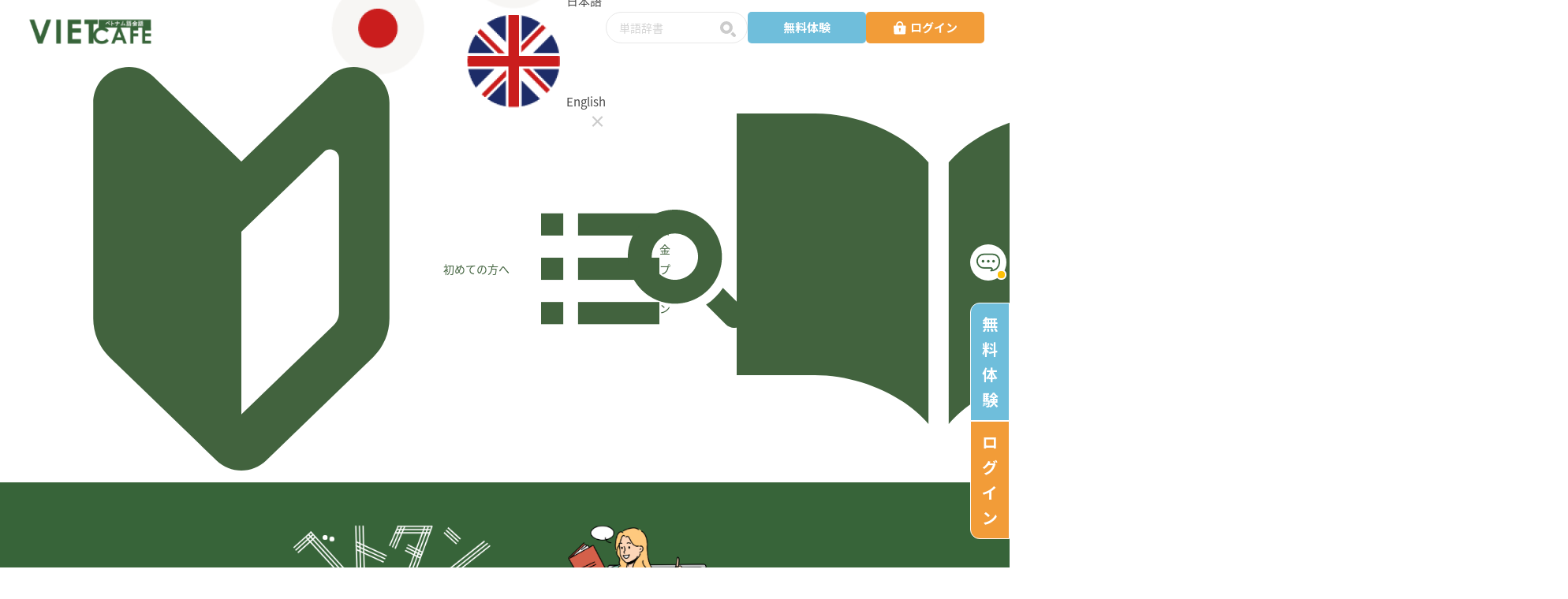

--- FILE ---
content_type: text/html; charset=utf-8
request_url: https://vietcafe-learning.com/study/vocabulary/28
body_size: 11011
content:

<!DOCTYPE html>
<html class="no-js" lang="ja">

<head>
    <meta charset="utf-8">
    <meta http-equiv="X-UA-Compatible" content="IE=edge">
    <title>ベトナム語単語帳 ベトタン basic900 Section28 | オンラインベトナム語 VIETCAFE</title>
    <meta name="viewport" content="width=device-width, initial-scale=1">
    <meta name="description"
        content="ベトナム語が初めての方からさらに上達したい経験者までオンラインでのベトナム語レッスンを提供しています。レッスン専用システムを使ったオンライン会話レッスンからベトナム語のスタディアプリまでベトナム語の文法・会話学習をサポートします。まずは無料体験レッスンをお試しください。" />
    <meta name="keywords" content="ベトナム語, オンライン, 学習, 文法, 会話, アプリ, サポート, 格安, レッスン, 教室" />
    <meta name="author" content="VIETCAFE" />

    <!-- 
//////////////////////////////////////////////////////

VietCafe WEBSITE

Website:        https://vietcafe-learning.com/
Version: 1.00 NEW CREATE 2020/01/11 N.Takahashi

//////////////////////////////////////////////////////
 -->

<!-- Facebook and Twitter integration -->
<meta property="og:title" content="オンラインベトナム語 VIETCAFE" />
<meta property="og:type" content="website" />
<meta property="og:image" content="https://vietcafe-learning.com/images/banner_for_sns.png" />
<meta property="og:url" content="https://vietcafe-learning.com/" />
<meta property="og:site_name" content="オンラインベトナム語 VIETCAFE" />
<meta property="og:description"
    content="ベトナム語が初めての方からさらに上達したい経験者までオンラインでのベトナム語レッスンを提供しています。レッスン専用システムを使ったオンライン会話レッスンからベトナム語のスタディアプリまでベトナム語の文法・会話学習をサポートします。まずは無料体験レッスンをお試しください。" />
<meta name="twitter:title" content="オンラインベトナム語 VIETCAFE" />
<meta name="twitter:image" content="https://vietcafe-learning.com/images/banner_for_sns.png" />
<meta name="twitter:url" content="https://vietcafe-learning.com/" />
<meta name="twitter:card" content="summary_large_image" />
<meta name="thumbnail" content="https://vietcafe-learning.com/images/thumbnail.png" />

<!-- ファビコン設定 -->
<link rel="icon" type="image/png" href="/images/favicon.png">
<link href="https://fonts.googleapis.com/css?family=Raleway:200,300,400,700" rel="stylesheet">

<!-- Animate.css -->
<link rel="stylesheet" href="/css/animate.css">
<!-- Icomoon Icon Fonts-->
<link rel="stylesheet" href="/css/icomoon.css">
<!-- Bootstrap  -->
<link rel="stylesheet" href="/css/bootstrap.css?20241009">
<!-- Flexslider  -->
<link rel="stylesheet" href="/css/flexslider.css">
<!-- Owl Carousel  -->
<link rel="stylesheet" href="/css/owl.carousel.min.css">
<link rel="stylesheet" href="/css/owl.theme.default.min.css">
<!-- Theme style  -->
<!-- login.css -->
<link rel="stylesheet" href="/css/login.css?20240812">
<link rel="stylesheet" href="/css/style.css?20260108">
<link rel="stylesheet" href="/css/common.css?20251009">
<link rel="stylesheet" href="/css/top_style.css?20250919">
<link rel="stylesheet" href="/css/export_certification.css?20251009">
<link rel="stylesheet" href="/css/purchase_history.css">
<!-- certification_template.css -->
<link rel="stylesheet" href="/css/certification_template.css?20251009">
<!-- lesson_calendar.css -->
<link rel="stylesheet" href="/css/lesson_calendar.css?20240925">

<!-- certification_template.css -->
<link rel="stylesheet" href="/css/teacher_favorite.css?20250714">

<!-- Modernizr JS -->
<script src="/js/modernizr-2.6.2.min.js"></script>

<!-- jQuery -->
<script src="/js/jquery.min.js"></script>
<!-- jQuery Easing -->
<script src="/js/jquery.easing.1.3.js"></script>
<!-- Bootstrap -->
<script src="/js/bootstrap.min.js"></script>
<!-- Waypoints -->
<script src="/js/jquery.waypoints.min.js"></script>
<!-- Owl Carousel -->
<script src="/js/owl.carousel.min.js"></script>
<!-- Flexslider -->
<script src="/js/jquery.flexslider-min.js"></script>
<!-- 共通関数JS -->
<script src="/js/function.js?20231125"></script>
<!-- チェックボックス複数選択用 -->
<script src="/js/jquery.shiftcheckbox.js?20231125"></script>
<!-- 単語登録用JS -->
<script src="/js/my_tango.js?20250312"></script>
<!-- MAIN JS -->
<script src="/js/main.js?20250216"></script>
<!--     JavaScript    -->
<script src="/js/script.js?20231125" defer></script>

<!--     JavaScript    -->
<script src="/js/teacher_favorite.js"></script>

<!--     Google Fonts    -->
<link rel="preconnect" href="https://fonts.googleapis.com">
<link rel="preconnect" href="https://fonts.gstatic.com" crossorigin>
<link href="https://fonts.googleapis.com/css2?family=Noto+Sans+JP:wght@400;500;700&display=swap" rel="stylesheet">

<!-- Google tag (gtag.js) -->
<script async src="https://www.googletagmanager.com/gtag/js?id=G-HBH4ZNS6CP"></script>
<!-- Google Tag Manager -->
<script>(function (w, d, s, l, i) {
        w[l] = w[l] || []; w[l].push({
            'gtm.start':
                new Date().getTime(), event: 'gtm.js'
        }); var f = d.getElementsByTagName(s)[0],
            j = d.createElement(s), dl = l != 'dataLayer' ? '&l=' + l : ''; j.async = true; j.src =
                'https://www.googletagmanager.com/gtm.js?id=' + i + dl; f.parentNode.insertBefore(j, f);
    })(window, document, 'script', 'dataLayer', 'GTM-5VWXCCSK');</script>
<!-- End Google Tag Manager -->
<script>
    function search() {

        var keyward = document.getElementById("search").value;
        document.location.href = "/dictionary/" + keyward;

    }

    function enter() {
        if (window.event.keyCode == 13) {
            search();
        }
    }


    function search3() {

        var keyward = document.getElementById("search3").value;
        document.location.href = "/dictionary/" + keyward;

    }

    function enter3() {
        if (window.event.keyCode == 13) {
            search3();
        }
    }

    function showChangeLanguage() {
        $('.change-language').addClass('active');
    }

    function closeChangeLanguage() {
        $('.change-language').removeClass('active');
    }

</script>


</head>

<body id="top">
    <!-- Google Tag Manager (noscript) -->
    <noscript><iframe src="https://www.googletagmanager.com/ns.html?id=GTM-5VWXCCSK" height="0" width="0"
            style="display:none;visibility:hidden"></iframe></noscript>
    <!-- End Google Tag Manager (noscript) -->
    <style>
        ::placeholder {
            font-size: 14px;
        }

        .placeholder-css {
            height: 29px;
            background-color: whitesmoke;
            border-radius: 50px 0px 0px 50px;
            border: none;
        }
    </style>
    <!--     header     -->
    <header id="header">
        <!--     PC  header     -->
        <div class="pc_part">

            <div class="header-container flex">

                <div class="main-logo">
                    <a href="/">
                        <img srcset="/images/top/main-logo.png 1x , /images/top/main-logo@2x.png 2x" alt="VIETCAFE LOGO" style="width: 170px;">
                    </a>
                </div>

                <ul class="header-main_nav flex" style="align-items: center;">
                                            <li class="change-language">
                            <img src="/images/ico-jp.png" onclick="showChangeLanguage()" />
                            <ul>
                                <li><a href="/"><img src="/images/ico-jp.png" />日本語</a></li>
                                <li><a href="https://vietnamese-talk.com/"><img src="/images/ico-en.png" />English</a></li>
                                <p class="close" onclick="closeChangeLanguage()">×</p>
                            </ul>
                        </li>
                                        <li class="search-btn"><input type="text" id="search" name="search" placeholder="単語辞書"
                            onkeypress="enter();">
                        <button onclick="search();" class="search-click-btn"><img src="/images/icon-search.svg"
                                style="width: 20px;"></button>
                    </li>
                                            <a href="/registration_mail_form.php" class="tab_unshow">
                            <li class="trial-btn bg-blue-btn flex" style="justify-content: center; align-items: center;">無料体験</li>
                        </a>
                        <a href="/login_form.php" class="tab_unshow">
                            <li class="login-btn bg-orange-btn flex"><img src="/images/top/login-icon.png" alt="">ログイン</li>
                        </a>
                                    </ul>

            </div>

            <nav>
                <ul class="header-link_area flex">
                    <li class="header-link_text" style="margin-left: 20px;"><a class="pc-menu-icon"
                            href="/first.php"><img src="/images/icon-beginner.svg" />初めての方へ</a></li>
                    <li class="header-link_text"><a class="pc-menu-icon" href="/index.php#anchor_price"><img
                                src="/images/icon-menu.svg" />料金プラン</a></li>
                    <li class="header-link_text drop-menu_list">
                        <a class="pc-menu-icon" href="/teacher_search.php"><img
                                src="/images/icon-search2.svg" />予約・講師検索</a>
                        <ul class="header-link_hover">
                            <a href="/teacher_search.php">
                                <li class="link-hover_text">スケジュールから予約</li>
                            </a>
                            <a href="/teacher_all.php">
                                <li class="link-hover_text">講師一覧から予約</li>
                            </a>
                        </ul>
                    </li>
                    <li class="header-link_text drop-menu_list">
                        <a class="pc-menu-icon" href="/material/"><img src="/images/icon-note.svg" />教材</a>
                        <ul class="header-link_hover">
                            <a href="/material/category/デイリーニュース/">
                                <li class="link-hover_text">デイリーニュース</li>
                            </a>
                            <a href="/material/grammarlist/">
                                <li class="link-hover_text">文法教材</li>
                            </a>
                            <a href="/material/revisionlist/">
                                <li class="link-hover_text">文法の復習問題</li>
                            </a>
                            <a href="/material/conversation/">
                                <li class="link-hover_text">日常会話教材</li>
                            </a>
                            <a href="/material/business_conversation/">
                                <li class="link-hover_text">ビジネス会話教材</li>
                            </a>
                            <a href="/material/kids/">
                                <li class="link-hover_text">子供向け教材</li>
                            </a>
                            <a href="/material/news_site/">
                                <li class="link-hover_text">ニュースサイト</li>
                            </a>
                        </ul>
                    </li>
                    <li class="header-link_text drop-menu_list">
                        <a class="pc-menu-icon" href="/online_study.php"><img src="/images/icon-study.svg" />スタディ</a>
                        <ul class="header-link_hover">
                            <a href="/online_study.php">
                                <li class="link-hover_text">ベトタン（単語学習）</li>
                            </a>
                            <a href="/my_tango.php">
                                <li class="link-hover_text">マイ単語</li>
                            </a>
                        </ul>
                    </li>
                    <li class="header-link_text">
                        <a class="pc-menu-icon" href="/member/QandA/"><img src="/images/icon-fukidashi.svg" />Q&A</a>
                    </li>
                    <a href="/contact.php" class="tab_unshow">
                        <li class="header-link_contact bg-green-btn">お問い合わせ</li>
                    </a>
                    <a href="/vietcafe_corporation/houjin_lesson.php" class="tab_unshow">
                        <li class="header-link_other bg-blue-btn">企業向け | 学校向け</li>
                    </a>
                </ul>
            </nav>
        </div>

        <!--     SP  header     -->
        <div class="sp_part">

            <div class="main-logo">
                <a href="/">
                    <img srcset="/images/top/main-logo.png 1x , /images/top/main-logo@2x.png 2x" alt="">
                </a>
            </div>

            <div class="menu-icon" id="spMenuBtn">
                <span></span>
                <span></span>
                <span></span>
            </div>

            <div class="nav-menu_list">
                <nav>
                    <ul class="menu-list">
                        <div class="mb-4">
                            <a href="/">
                                <img srcset="/images/white_logo.png" width="160px" alt="">
                            </a>
                        </div>

                        
                        <li class="search-btn mt-3">
                            <div class="flex" style="align-items: center;">
                                <div class="blockSsearch" style="display:inline-block">
                                    <input type="text" id="search3" name="search" placeholder="単語辞書"
                                        onkeypress="enter3();">
                                    <button onclick="search3();" class="search-click-btn"><img src="/images/icon-search.svg" style="width: 20px;"></button>
                                </div>
                                                                    <div class="change-language" style="display:inline-block">
                                        <img src="/images/ico-jp.png" onclick="showChangeLanguage()" />
                                        <ul>
                                            <li><a href="/"><img src="/images/ico-jp.png" />日本語</a></li>
                                            <li><a href="https://vietnamese-talk.com/"><img src="/images/ico-en.png" />English</a></li>
                                            <p class="close" onclick="closeChangeLanguage()">×</p>
                                        </ul>
                                    </div>
                                                            </div>
                        </li>

                                                    <li class=" header-link_text"><a href="/first.php">初めての方へ</a></li>
                            <li class="header-link_text"><a href="/index.php#anchor_price">料金プラン</a></li>
                            <li class="header-link_text"><a href="/teacher_search.php">予約・講師検索</a></li>
                            <li class="header-link_text"><a href="/material/">教材</a></li>
                            <li class="header-link_text"><a href="/online_study.php">オンラインスタディ</a></li>
                            <li class="header-link_text"><a href="/member/QandA/">ベトナム語Q&A</a></li>
                            <li class="header-link_contact bg-green"><a href="/contact.php">お問い合わせ</a></li>
                            <li class="header-link_other bg-blue"><a href="/vietcafe_corporation/houjin_lesson.php">企業向け | 学校向け</a></li>
                                            </ul>
                </nav>
            </div>

        </div>

        <!--      main      -->
        <main>
            
                <div class="floating-bnr_area">
                    <a href="/registration_mail_form.php">
                        <div class="floating-bnr_experience bg-blue-btn text-center">無<br>料<br>体<br>験</div>
                    </a>
                    <a href="/login_form.php">
                        <div class="floating-bnr_login bg-orange-btn text-center">ロ<br>グ<br>イ<br>ン</div>
                    </a>
                </div>
                <div class="floating-bnr_sp sp_part flex">
                    <a href="/registration_mail_form.php">
                        <div class="floating-bnr-sp_experience bg-blue-btn text-center">無料体験 </div>
                    </a>
                    <a href="/login_form.php">
                        <div class="floating-bnr-sp_login bg-orange-btn text-center">ログイン</div>
                    </a>
                </div>
            
            <div class="chat-area ">
                <div class="chat-icon">
                    <img src="/images/chat-icon.png" width="30px">
                    <div class="chat-icon-point"></div>
                    <div id="chat-icon-target">
                    </div>
                </div>
                <div class="chat-sns-line">
                    <div class="line-icon">
                        <a href="https://lin.ee/XaPs5t8" target="_blank" rel="noopener noreferrer">
                            <img src="/images/line-icon.png" width="40px">
                        </a>
                    </div>
                    <div class="line-click-popup">
                        Lineにてレッスン変更やお申込み等、担当者が伺います
                    </div>
                    <div class="messenger-icon">
                        <a href="https://m.me/onlineVIETCAFE" target="_blank" rel="noopener noreferrer">
                            <img src="/images/messenger-icon.png" width="45px">
                        </a>
                    </div>
                    <div class="messenger-click-popup">
                        Messengerにてレッスン変更やお申込み等、担当者が伺います
                    </div>
                </div>
            </div>
    </header>
<body>
    <div class="text-center" style="background-color:#376439; margin-bottom: 13px; padding: 10px;">
                    <img src="/images/viet_tan.png" style="display: inline-block; max-width: 720px; width: 100%;">
        <br>
                    <a href="/registration_mail_form.php" class="btn btn-primary btn-md"
                style="font-size: 12px; background: black; border: none;"><span style="font-weight: bold;">Section
                    No.28</span> 単語帳ダウンロードはこちら</a><br>
            <a class="ex-small" style="color:white;;">※会員はログイン後に無料ダウンロードできます。</a>
            </div>

    <div class="container">
        <div class="row">
            <div class="col-md-10 col-md-offset-1 quiz-group">
                <a href="/study/quiz/28?course=0">
                    <div class="myTangoQuiz">復習クイズ</div>
                </a>
            </div>
        </div>
    </div>

    <div id="user-section" style="padding-top: 0;">
        <div class="container">
            <div class="row">
                <div class="col-md-10 col-md-offset-1 no-padding-sp">
                                            <input type="hidden" name="idBegin" value="406">
                        <input type="hidden" name="idEnd" value="420">
                        <div class="small ml-3" style="display:flex; justify-content: space-between; align-items: center; flex-wrap: wrap; row-gap: 5px;">
                            <div><i class="icon-info-circle"></i> テーブル列をクリックすると例文が出ます。<br>
                                <i class="icon-info-circle"></i> 単語をクリックすることで単語の詳細を確認できます。
                            </div>

                            <div class="">
                                <select class="option-source" name="source" onchange="changeSource()">
                                    <option value="north" selected>北部</option>
                                    <option value="south" >南部</option>
                                </select>
                            </div>
                        </div>
                        <table class="viet-tb mb-3" width="100%">
                            <tbody>
                                <tr>
                                    <th class="text-left pl-4">単語</th>
                                    <th class="text-left">意味</th>
                                    <th>音声</th>
                                    <th>マイ単語</th>
                                </tr>
                                                                    <tr>
                                        <td class="viet-td text-left pl-4" style="font-weight: bold;"><a href="/dictionary/khách" target="_blank">khách</a></td>
                                        <td class="viet-td text-left">
                                            <span class="box-frame" style="pointer-events: none; background-color: #39663b; margin-right:7px;">名</span>お客さん                                        </td>
                                        <td class="viet-td-audio">
                                                                                            <div class="audioPlay">
                                                    <audio src="/sounds/414_north.mp3" preload="auto"></audio>
                                                    <div class="audio_btn"><img src="/images/playbtn.png" alt="button1"
                                                            style="width: 35px;" /></div>
                                                </div>
                                                                                    </td>
                                        <td class="viet-td-audio">
                                            <div class="toggle flex-vertical-middle" style="margin: auto;">
                                                <input type="checkbox" class="tango_register" name="myTango[]"
                                                    value="414" id="switch0"
                                                     /><label style="margin-bottom: 0px;" for="switch0">Toggle</label>
                                            </div>
                                        </td>
                                    </tr>
                                    <tr class='hidden_row'>
                                        <td colspan=4>
                                                                                            <span style="font-weight: bold;">đón khách : </span>
                                                お客さんを迎える                                                                                    </td>
                                    </tr>
                                                                    <tr>
                                        <td class="viet-td text-left pl-4" style="font-weight: bold;"><a href="/dictionary/thấp hơn" target="_blank">thấp hơn</a></td>
                                        <td class="viet-td text-left">
                                            <span class="box-frame" style="pointer-events: none; background-color: #39663b; margin-right:7px;">形</span>より背が低い                                        </td>
                                        <td class="viet-td-audio">
                                                                                            <div class="audioPlay">
                                                    <audio src="/sounds/415_north.mp3" preload="auto"></audio>
                                                    <div class="audio_btn"><img src="/images/playbtn.png" alt="button1"
                                                            style="width: 35px;" /></div>
                                                </div>
                                                                                    </td>
                                        <td class="viet-td-audio">
                                            <div class="toggle flex-vertical-middle" style="margin: auto;">
                                                <input type="checkbox" class="tango_register" name="myTango[]"
                                                    value="415" id="switch1"
                                                     /><label style="margin-bottom: 0px;" for="switch1">Toggle</label>
                                            </div>
                                        </td>
                                    </tr>
                                    <tr class='hidden_row'>
                                        <td colspan=4>
                                                                                            <span style="font-weight: bold;">thấp hơn em trai : </span>
                                                弟より背が低い                                                                                    </td>
                                    </tr>
                                                                    <tr>
                                        <td class="viet-td text-left pl-4" style="font-weight: bold;"><a href="/dictionary/thường" target="_blank">thường</a></td>
                                        <td class="viet-td text-left">
                                            <span class="box-frame" style="pointer-events: none; background-color: #39663b; margin-right:7px;">形</span>よく（習慣を示す）<br>習慣の頻度を表現する際に使用する                                        </td>
                                        <td class="viet-td-audio">
                                                                                            <div class="audioPlay">
                                                    <audio src="/sounds/416_north.mp3" preload="auto"></audio>
                                                    <div class="audio_btn"><img src="/images/playbtn.png" alt="button1"
                                                            style="width: 35px;" /></div>
                                                </div>
                                                                                    </td>
                                        <td class="viet-td-audio">
                                            <div class="toggle flex-vertical-middle" style="margin: auto;">
                                                <input type="checkbox" class="tango_register" name="myTango[]"
                                                    value="416" id="switch2"
                                                     /><label style="margin-bottom: 0px;" for="switch2">Toggle</label>
                                            </div>
                                        </td>
                                    </tr>
                                    <tr class='hidden_row'>
                                        <td colspan=4>
                                                                                            <span style="font-weight: bold;">thường tụ tập bạn bè cuối tuần : </span>
                                                週末はよく友達と集まる                                                                                    </td>
                                    </tr>
                                                                    <tr>
                                        <td class="viet-td text-left pl-4" style="font-weight: bold;"><a href="/dictionary/tiểu thuyết" target="_blank">tiểu thuyết</a></td>
                                        <td class="viet-td text-left">
                                            <span class="box-frame" style="pointer-events: none; background-color: #39663b; margin-right:7px;">名</span>小説                                        </td>
                                        <td class="viet-td-audio">
                                                                                            <div class="audioPlay">
                                                    <audio src="/sounds/417_north.mp3" preload="auto"></audio>
                                                    <div class="audio_btn"><img src="/images/playbtn.png" alt="button1"
                                                            style="width: 35px;" /></div>
                                                </div>
                                                                                    </td>
                                        <td class="viet-td-audio">
                                            <div class="toggle flex-vertical-middle" style="margin: auto;">
                                                <input type="checkbox" class="tango_register" name="myTango[]"
                                                    value="417" id="switch3"
                                                     /><label style="margin-bottom: 0px;" for="switch3">Toggle</label>
                                            </div>
                                        </td>
                                    </tr>
                                    <tr class='hidden_row'>
                                        <td colspan=4>
                                                                                            <span style="font-weight: bold;">viết tiểu thuyết : </span>
                                                小説を書く                                                                                    </td>
                                    </tr>
                                                                    <tr>
                                        <td class="viet-td text-left pl-4" style="font-weight: bold;"><a href="/dictionary/buổi sáng" target="_blank">buổi sáng</a></td>
                                        <td class="viet-td text-left">
                                            <span class="box-frame" style="pointer-events: none; background-color: #39663b; margin-right:7px;">名</span>朝                                        </td>
                                        <td class="viet-td-audio">
                                                                                            <div class="audioPlay">
                                                    <audio src="/sounds/418_north.mp3" preload="auto"></audio>
                                                    <div class="audio_btn"><img src="/images/playbtn.png" alt="button1"
                                                            style="width: 35px;" /></div>
                                                </div>
                                                                                    </td>
                                        <td class="viet-td-audio">
                                            <div class="toggle flex-vertical-middle" style="margin: auto;">
                                                <input type="checkbox" class="tango_register" name="myTango[]"
                                                    value="418" id="switch4"
                                                     /><label style="margin-bottom: 0px;" for="switch4">Toggle</label>
                                            </div>
                                        </td>
                                    </tr>
                                    <tr class='hidden_row'>
                                        <td colspan=4>
                                                                                            <span style="font-weight: bold;">thường tập yoga vào buổi sáng : </span>
                                                朝によくヨガをする                                                                                    </td>
                                    </tr>
                                                                    <tr>
                                        <td class="viet-td text-left pl-4" style="font-weight: bold;"><a href="/dictionary/bạn trai" target="_blank">bạn trai</a></td>
                                        <td class="viet-td text-left">
                                            <span class="box-frame" style="pointer-events: none; background-color: #39663b; margin-right:7px;">名</span>彼氏                                        </td>
                                        <td class="viet-td-audio">
                                                                                            <div class="audioPlay">
                                                    <audio src="/sounds/419_north.mp3" preload="auto"></audio>
                                                    <div class="audio_btn"><img src="/images/playbtn.png" alt="button1"
                                                            style="width: 35px;" /></div>
                                                </div>
                                                                                    </td>
                                        <td class="viet-td-audio">
                                            <div class="toggle flex-vertical-middle" style="margin: auto;">
                                                <input type="checkbox" class="tango_register" name="myTango[]"
                                                    value="419" id="switch5"
                                                     /><label style="margin-bottom: 0px;" for="switch5">Toggle</label>
                                            </div>
                                        </td>
                                    </tr>
                                    <tr class='hidden_row'>
                                        <td colspan=4>
                                                                                            <span style="font-weight: bold;">cô ấy đã có bạn trai : </span>
                                                彼女は彼氏がいる                                                                                    </td>
                                    </tr>
                                                                    <tr>
                                        <td class="viet-td text-left pl-4" style="font-weight: bold;"><a href="/dictionary/vậy" target="_blank">vậy</a></td>
                                        <td class="viet-td text-left">
                                            <span class="box-frame" style="pointer-events: none; background-color: #39663b; margin-right:7px;">他</span>それでは<br>英語のand thenにあたる接続詞                                        </td>
                                        <td class="viet-td-audio">
                                                                                            <div class="audioPlay">
                                                    <audio src="/sounds/420_north.mp3" preload="auto"></audio>
                                                    <div class="audio_btn"><img src="/images/playbtn.png" alt="button1"
                                                            style="width: 35px;" /></div>
                                                </div>
                                                                                    </td>
                                        <td class="viet-td-audio">
                                            <div class="toggle flex-vertical-middle" style="margin: auto;">
                                                <input type="checkbox" class="tango_register" name="myTango[]"
                                                    value="420" id="switch6"
                                                     /><label style="margin-bottom: 0px;" for="switch6">Toggle</label>
                                            </div>
                                        </td>
                                    </tr>
                                    <tr class='hidden_row'>
                                        <td colspan=4>
                                                                                            <span style="font-weight: bold;">vậy thôi hẹn gặp anh tuần sau : </span>
                                                それでは、また来週会おう                                                                                    </td>
                                    </tr>
                                                                    <tr>
                                        <td class="viet-td text-left pl-4" style="font-weight: bold;"><a href="/dictionary/chuyến" target="_blank">chuyến</a></td>
                                        <td class="viet-td text-left">
                                            <span class="box-frame" style="pointer-events: none; background-color: #39663b; margin-right:7px;">名</span>旅、フライト                                        </td>
                                        <td class="viet-td-audio">
                                                                                            <div class="audioPlay">
                                                    <audio src="/sounds/421_north.mp3" preload="auto"></audio>
                                                    <div class="audio_btn"><img src="/images/playbtn.png" alt="button1"
                                                            style="width: 35px;" /></div>
                                                </div>
                                                                                    </td>
                                        <td class="viet-td-audio">
                                            <div class="toggle flex-vertical-middle" style="margin: auto;">
                                                <input type="checkbox" class="tango_register" name="myTango[]"
                                                    value="421" id="switch7"
                                                     /><label style="margin-bottom: 0px;" for="switch7">Toggle</label>
                                            </div>
                                        </td>
                                    </tr>
                                    <tr class='hidden_row'>
                                        <td colspan=4>
                                                                                            <span style="font-weight: bold;">chuyến bay của tôi bị trễ : </span>
                                                私のフライトが遅延した                                                                                    </td>
                                    </tr>
                                                                    <tr>
                                        <td class="viet-td text-left pl-4" style="font-weight: bold;"><a href="/dictionary/biếu" target="_blank">biếu</a></td>
                                        <td class="viet-td text-left">
                                            <span class="box-frame" style="pointer-events: none; background-color: #39663b; margin-right:7px;">動</span>送る、贈呈する                                        </td>
                                        <td class="viet-td-audio">
                                                                                            <div class="audioPlay">
                                                    <audio src="/sounds/422_north.mp3" preload="auto"></audio>
                                                    <div class="audio_btn"><img src="/images/playbtn.png" alt="button1"
                                                            style="width: 35px;" /></div>
                                                </div>
                                                                                    </td>
                                        <td class="viet-td-audio">
                                            <div class="toggle flex-vertical-middle" style="margin: auto;">
                                                <input type="checkbox" class="tango_register" name="myTango[]"
                                                    value="422" id="switch8"
                                                     /><label style="margin-bottom: 0px;" for="switch8">Toggle</label>
                                            </div>
                                        </td>
                                    </tr>
                                    <tr class='hidden_row'>
                                        <td colspan=4>
                                                                                            <span style="font-weight: bold;">không biết nên biếu gì bố mẹ bạn trai : </span>
                                                彼の親に何を贈るべきか分からない                                                                                    </td>
                                    </tr>
                                                                    <tr>
                                        <td class="viet-td text-left pl-4" style="font-weight: bold;"><a href="/dictionary/thành lập" target="_blank">thành lập</a></td>
                                        <td class="viet-td text-left">
                                            <span class="box-frame" style="pointer-events: none; background-color: #39663b; margin-right:7px;">動</span>設立する                                        </td>
                                        <td class="viet-td-audio">
                                                                                            <div class="audioPlay">
                                                    <audio src="/sounds/423_north.mp3" preload="auto"></audio>
                                                    <div class="audio_btn"><img src="/images/playbtn.png" alt="button1"
                                                            style="width: 35px;" /></div>
                                                </div>
                                                                                    </td>
                                        <td class="viet-td-audio">
                                            <div class="toggle flex-vertical-middle" style="margin: auto;">
                                                <input type="checkbox" class="tango_register" name="myTango[]"
                                                    value="423" id="switch9"
                                                     /><label style="margin-bottom: 0px;" for="switch9">Toggle</label>
                                            </div>
                                        </td>
                                    </tr>
                                    <tr class='hidden_row'>
                                        <td colspan=4>
                                                                                            <span style="font-weight: bold;">thành lập công ty mới : </span>
                                                新しい会社を設立する                                                                                    </td>
                                    </tr>
                                                                    <tr>
                                        <td class="viet-td text-left pl-4" style="font-weight: bold;"><a href="/dictionary/quyển" target="_blank">quyển</a></td>
                                        <td class="viet-td text-left">
                                            <span class="box-frame" style="pointer-events: none; background-color: #39663b; margin-right:7px;">名</span>本の前につける（北部）<br>本の前に付ける冠詞                                        </td>
                                        <td class="viet-td-audio">
                                                                                            <div class="audioPlay">
                                                    <audio src="/sounds/424_north.mp3" preload="auto"></audio>
                                                    <div class="audio_btn"><img src="/images/playbtn.png" alt="button1"
                                                            style="width: 35px;" /></div>
                                                </div>
                                                                                    </td>
                                        <td class="viet-td-audio">
                                            <div class="toggle flex-vertical-middle" style="margin: auto;">
                                                <input type="checkbox" class="tango_register" name="myTango[]"
                                                    value="424" id="switch10"
                                                     /><label style="margin-bottom: 0px;" for="switch10">Toggle</label>
                                            </div>
                                        </td>
                                    </tr>
                                    <tr class='hidden_row'>
                                        <td colspan=4>
                                                                                            <span style="font-weight: bold;">mua 2 quyển tiểu thuyết : </span>
                                                小説を2冊買う                                                                                    </td>
                                    </tr>
                                                                    <tr>
                                        <td class="viet-td text-left pl-4" style="font-weight: bold;"><a href="/dictionary/cuốn" target="_blank">cuốn</a></td>
                                        <td class="viet-td text-left">
                                            <span class="box-frame" style="pointer-events: none; background-color: #39663b; margin-right:7px;">他</span>本の前につける（南部）<br>本の前に付ける冠詞                                        </td>
                                        <td class="viet-td-audio">
                                                                                            <div class="audioPlay">
                                                    <audio src="/sounds/425_north.mp3" preload="auto"></audio>
                                                    <div class="audio_btn"><img src="/images/playbtn.png" alt="button1"
                                                            style="width: 35px;" /></div>
                                                </div>
                                                                                    </td>
                                        <td class="viet-td-audio">
                                            <div class="toggle flex-vertical-middle" style="margin: auto;">
                                                <input type="checkbox" class="tango_register" name="myTango[]"
                                                    value="425" id="switch11"
                                                     /><label style="margin-bottom: 0px;" for="switch11">Toggle</label>
                                            </div>
                                        </td>
                                    </tr>
                                    <tr class='hidden_row'>
                                        <td colspan=4>
                                                                                            <span style="font-weight: bold;">mua 2 cuốn tiểu thuyết : </span>
                                                小説を2冊買う                                                                                    </td>
                                    </tr>
                                                                    <tr>
                                        <td class="viet-td text-left pl-4" style="font-weight: bold;"><a href="/dictionary/hương" target="_blank">hương</a></td>
                                        <td class="viet-td text-left">
                                            <span class="box-frame" style="pointer-events: none; background-color: #39663b; margin-right:7px;">名</span>香り                                        </td>
                                        <td class="viet-td-audio">
                                                                                            <div class="audioPlay">
                                                    <audio src="/sounds/426_north.mp3" preload="auto"></audio>
                                                    <div class="audio_btn"><img src="/images/playbtn.png" alt="button1"
                                                            style="width: 35px;" /></div>
                                                </div>
                                                                                    </td>
                                        <td class="viet-td-audio">
                                            <div class="toggle flex-vertical-middle" style="margin: auto;">
                                                <input type="checkbox" class="tango_register" name="myTango[]"
                                                    value="426" id="switch12"
                                                     /><label style="margin-bottom: 0px;" for="switch12">Toggle</label>
                                            </div>
                                        </td>
                                    </tr>
                                    <tr class='hidden_row'>
                                        <td colspan=4>
                                                                                            <span style="font-weight: bold;">có mùi hương dễ chịu : </span>
                                                気持ちいい香りがする                                                                                    </td>
                                    </tr>
                                                                    <tr>
                                        <td class="viet-td text-left pl-4" style="font-weight: bold;"><a href="/dictionary/tụi cháu" target="_blank">tụi cháu</a></td>
                                        <td class="viet-td text-left">
                                            <span class="box-frame" style="pointer-events: none; background-color: #39663b; margin-right:7px;">名</span>私たち<br>年上の人に向けて自称                                        </td>
                                        <td class="viet-td-audio">
                                                                                            <div class="audioPlay">
                                                    <audio src="/sounds/428_north.mp3" preload="auto"></audio>
                                                    <div class="audio_btn"><img src="/images/playbtn.png" alt="button1"
                                                            style="width: 35px;" /></div>
                                                </div>
                                                                                    </td>
                                        <td class="viet-td-audio">
                                            <div class="toggle flex-vertical-middle" style="margin: auto;">
                                                <input type="checkbox" class="tango_register" name="myTango[]"
                                                    value="428" id="switch13"
                                                     /><label style="margin-bottom: 0px;" for="switch13">Toggle</label>
                                            </div>
                                        </td>
                                    </tr>
                                    <tr class='hidden_row'>
                                        <td colspan=4>
                                                                                            <span style="font-weight: bold;">hãy để tụi cháu giúp : </span>
                                                （年上の人に向け）私たちに手伝わせてください                                                                                    </td>
                                    </tr>
                                                                    <tr>
                                        <td class="viet-td text-left pl-4" style="font-weight: bold;"><a href="/dictionary/không...nào cả" target="_blank">không...nào cả</a></td>
                                        <td class="viet-td text-left">
                                            <span class="box-frame" style="pointer-events: none; background-color: #39663b; margin-right:7px;">名</span>何もない、何もしない                                        </td>
                                        <td class="viet-td-audio">
                                                                                            <div class="audioPlay">
                                                    <audio src="/sounds/429_north.mp3" preload="auto"></audio>
                                                    <div class="audio_btn"><img src="/images/playbtn.png" alt="button1"
                                                            style="width: 35px;" /></div>
                                                </div>
                                                                                    </td>
                                        <td class="viet-td-audio">
                                            <div class="toggle flex-vertical-middle" style="margin: auto;">
                                                <input type="checkbox" class="tango_register" name="myTango[]"
                                                    value="429" id="switch14"
                                                     /><label style="margin-bottom: 0px;" for="switch14">Toggle</label>
                                            </div>
                                        </td>
                                    </tr>
                                    <tr class='hidden_row'>
                                        <td colspan=4>
                                                                                            <span style="font-weight: bold;">không ăn được chút nào cả : </span>
                                                全く何も食べれない                                                                                    </td>
                                    </tr>
                                                            </tbody>
                        </table>
                        <div style="text-align: right; margin-bottom: 10px;">
                            <button class="btn btn-primary" onclick="location.href='/member/my_tango.php'"
                                style="background: grey; border: none;">
                                <div style="display: flex; align-items: center; justify-content: space-around; font-size: 14px;">
                                    マイ単語へ<i style="font-size: 20px; margin-left: 5px;" class="icon-arrow-circle-right"></i>
                                </div>
                            </button>
                        </div>
                                                    <div class="text-center">
                                <a href="/study/vocabulary/29?course=0" class="btn btn-primary"
                                    style="margin-bottom:30px;">次のセクションへ</a>
                            </div>
                                                            </div>
            </div>
        </div>
    </div>

    <!--　ポップアップ　 -->
    <div class="popup">
        <div class="contentPopup">
            <p id="msg"></p>
            <button id="close">閉じる</button>
        </div>
    </div>

    
<!-- certification_template.css -->
<link rel="stylesheet" href="/css/certification_template.css">
<!-- html2pdf CDN link -->
<script src="/js/html2pdf.bundle.min.js"></script>

<style>
    @font-face {
        font-family: 'Noto Sans JP';
        font-style: normal;
        font-weight: 400;
        src: url(//fonts.gstatic.com/ea/notosansjp/v5/NotoSansJP-Regular.woff2) format('woff2'),
            url(//fonts.gstatic.com/ea/notosansjp/v5/NotoSansJP-Regular.woff) format('woff');
    }

    /* Page styles for PDF */
    @page {
        size: A4;
        /* Set page size to A4 */
        margin: 0;
        /* Set page margins */
    }


    body #pdf-export {
        padding: 0;
        margin: 0;
        font-family: 'Noto Sans JP', Arial, sans-serif;
    }

    #pdf-export {
        display: flex;
        flex-direction: column;
        justify-content: center;
        align-items: center;
    }

    /* Full A4 Page */
    .pdf-page {
        display: flex;
        flex-direction: column;
        min-height: 297mm;
        /* Full A4 height */
        width: 210mm;
        /* Full A4 width */
        padding: 0;

        page-break-after: always;
    }

    .pdf-page:first-of-type {
        page-break-after: avoid;
    }

    .pdf-page:not(:first-of-type) {
        min-height: 200mm;
    }

    .pdf-page .header {
        width: 95%;
        height: 55px;
        display: flex;
        justify-content: space-between;
        /* align-items: center; */
        margin-bottom: 44px;
    }

    .pdf-page .header .left-block {
        background: #376439;
        width: 250px;
        border-bottom-right-radius: 10px;
        display: flex;
        justify-content: flex-start;
        padding-left: 20px;
        align-items: center;
        gap: 7px;
    }

    .pdf-page .header .left-block>* {
        margin-top: 2px !important;
    }

    .pdf-page .header .left-block p {
        font-size: 14px;
        font-weight: 700;
        color: #fff;
        margin: 0;
        display: flex;
        align-items: end;
    }

    .pdf-page .header .left-block p:nth-child(2) {
        margin-top: 7px !important;

    }

    .pdf-page .header .left-block p:nth-child(3) {
        font-size: 27px;
        margin-top: -8px !important;
    }

    .pdf-page .header .right-block {
        display: flex;
        justify-content: center;
        align-items: center;
        padding-right: 10px;
    }

    .right-block {
        padding-right: 25px !important;
    }

    .pdf-page .row {
        display: flex;
        flex-direction: row;
        align-items: center;
        border-bottom: 1px solid #888;
        margin: 0 34px;
        height: 62px;
    }

    .pdf-page .row .left {
        display: flex;
        align-items: center;
        width: 30%;
        height: 100%;
        background-color: #F0F0F0;
        padding: 0 16px;
    }


    .pdf-page .row .left .square {
        height: 11px;
        width: 11px;
        border: 1px solid #888888;
        margin-right: 5px;
    }

    .pdf-page .row .left .text {
        font-size: 14px;
        color: #888888;
        margin-bottom: 6px;
        font-weight: 700;
    }

    .pdf-page .row .right {
        display: flex;
        flex-direction: column;
        padding: 0 16px;
    }

    .pdf-page .row .right .top {
        display: flex;
        flex-direction: row;
        align-items: center;
    }

    .pdf-page .row .right .top .action {
        width: 14px;
        height: 14px;
        background-color: #376439;
        color: white;
        margin-right: 5px;
        font-size: 8px;
        line-height: 10px;
        border-radius: 1px;
        text-align: center;
    }

    .pdf-page .row .right .top .text {
        margin-right: 20px;
        font-size: 14px;
        color: #FF6666;
        margin-bottom: 6px;
    }

    .pdf-page .row .right {
        color: #888888;
        font-size: 8px;
    }

    .pdf-page .row .right .sample_jp {
        color: #FF6666;
        font-size: 12px;
    }

    .pdf-page .footer {
        margin-top: 40px;
        text-align: center;
        font-size: 9px;
        color: #888888;
        margin-bottom: 10px;
    }
</style>
</head>

<body>
    <div id="pdf-export" style="display: none !important;">
        <!-- PDF Page Layout -->
        <div class="pdf-page">
            <div class="header">
                <div class="left-block">
                    <img src="/images/icon-logo-pdf.svg" />
                    <p>section</p>
                    <p>28</p>
                </div>
                <div class="right-block">
                    <img width="100px" src="/images/top/main-logo.png" />
                </div>
            </div>
                            <div class="row" style="border-top:1px solid #888">
                    <div class="left">
                        <div class="square"></div>
                        <div class="text">khách</div>
                    </div>
                    <div class="right">
                        <div class="top">
                            <span class="action">名</span><span
                                class="text">お客さん</span>
                                                                                </div>
                                            </div>
                </div>
                            <div class="row" 123>
                    <div class="left">
                        <div class="square"></div>
                        <div class="text">thấp hơn</div>
                    </div>
                    <div class="right">
                        <div class="top">
                            <span class="action">形</span><span
                                class="text">より背が低い</span>
                                                                                </div>
                                            </div>
                </div>
                            <div class="row" 123>
                    <div class="left">
                        <div class="square"></div>
                        <div class="text">thường</div>
                    </div>
                    <div class="right">
                        <div class="top">
                            <span class="action">形</span><span
                                class="text">よく（習慣を示す）</span>
                                                                                </div>
                                                    <div class="remark">習慣の頻度を表現する際に使用する</div>
                                            </div>
                </div>
                            <div class="row" 123>
                    <div class="left">
                        <div class="square"></div>
                        <div class="text">tiểu thuyết</div>
                    </div>
                    <div class="right">
                        <div class="top">
                            <span class="action">名</span><span
                                class="text">小説</span>
                                                                                </div>
                                            </div>
                </div>
                            <div class="row" 123>
                    <div class="left">
                        <div class="square"></div>
                        <div class="text">buổi sáng</div>
                    </div>
                    <div class="right">
                        <div class="top">
                            <span class="action">名</span><span
                                class="text">朝</span>
                                                                                </div>
                                            </div>
                </div>
                            <div class="row" 123>
                    <div class="left">
                        <div class="square"></div>
                        <div class="text">bạn trai</div>
                    </div>
                    <div class="right">
                        <div class="top">
                            <span class="action">名</span><span
                                class="text">彼氏</span>
                                                                                </div>
                                            </div>
                </div>
                            <div class="row" 123>
                    <div class="left">
                        <div class="square"></div>
                        <div class="text">vậy</div>
                    </div>
                    <div class="right">
                        <div class="top">
                            <span class="action">他</span><span
                                class="text">それでは</span>
                                                                                </div>
                                                    <div class="remark">英語のand thenにあたる接続詞</div>
                                            </div>
                </div>
                            <div class="row" 123>
                    <div class="left">
                        <div class="square"></div>
                        <div class="text">chuyến</div>
                    </div>
                    <div class="right">
                        <div class="top">
                            <span class="action">名</span><span
                                class="text">旅、フライト</span>
                                                                                </div>
                                            </div>
                </div>
                            <div class="row" 123>
                    <div class="left">
                        <div class="square"></div>
                        <div class="text">biếu</div>
                    </div>
                    <div class="right">
                        <div class="top">
                            <span class="action">動</span><span
                                class="text">送る、贈呈する</span>
                                                                                </div>
                                            </div>
                </div>
                            <div class="row" 123>
                    <div class="left">
                        <div class="square"></div>
                        <div class="text">thành lập</div>
                    </div>
                    <div class="right">
                        <div class="top">
                            <span class="action">動</span><span
                                class="text">設立する</span>
                                                                                </div>
                                            </div>
                </div>
                            <div class="row" 123>
                    <div class="left">
                        <div class="square"></div>
                        <div class="text">quyển</div>
                    </div>
                    <div class="right">
                        <div class="top">
                            <span class="action">名</span><span
                                class="text">本の前につける（北部）</span>
                                                                                </div>
                                                    <div class="remark">本の前に付ける冠詞</div>
                                            </div>
                </div>
                            <div class="row" 123>
                    <div class="left">
                        <div class="square"></div>
                        <div class="text">cuốn</div>
                    </div>
                    <div class="right">
                        <div class="top">
                            <span class="action">他</span><span
                                class="text">本の前につける（南部）</span>
                                                                                </div>
                                                    <div class="remark">本の前に付ける冠詞</div>
                                            </div>
                </div>
                            <div class="row" 123>
                    <div class="left">
                        <div class="square"></div>
                        <div class="text">hương</div>
                    </div>
                    <div class="right">
                        <div class="top">
                            <span class="action">名</span><span
                                class="text">香り</span>
                                                                                </div>
                                            </div>
                </div>
                            <div class="row" 123>
                    <div class="left">
                        <div class="square"></div>
                        <div class="text">tụi cháu</div>
                    </div>
                    <div class="right">
                        <div class="top">
                            <span class="action">名</span><span
                                class="text">私たち</span>
                                                                                </div>
                                                    <div class="remark">年上の人に向けて自称</div>
                                            </div>
                </div>
                            <div class="row" 123>
                    <div class="left">
                        <div class="square"></div>
                        <div class="text">không...nào cả</div>
                    </div>
                    <div class="right">
                        <div class="top">
                            <span class="action">名</span><span
                                class="text">何もない、何もしない</span>
                                                                                </div>
                                            </div>
                </div>
                        <div class="footer">
                © 2021 オンラインベトナム語 VIETCAFE. All Rights Reserved.
            </div>
        </div>
        <div class="pdf-page">
            <!-- page 2 -->
            <div class="header">
                <div class="left-block">
                    <img src="/images/icon-logo-pdf.svg" />
                    <p>section</span>
                    <p>28</p>
                </div>
                <div class="right-block">
                    <img width="100px" src="/images/top/main-logo.png" />
                </div>
            </div>
                            <div class="row" style="border-top:1px solid #888">
                    <div class="left">
                        <div class="text">đón khách</div>
                    </div>
                    <div class="right">
                        <div class="top">
                            <span class="sample_jp">お客さんを迎える</span>
                        </div>
                    </div>
                </div>
                            <div class="row" >
                    <div class="left">
                        <div class="text">thấp hơn em trai</div>
                    </div>
                    <div class="right">
                        <div class="top">
                            <span class="sample_jp">弟より背が低い</span>
                        </div>
                    </div>
                </div>
                            <div class="row" >
                    <div class="left">
                        <div class="text">thường tụ tập bạn bè cuối tuần</div>
                    </div>
                    <div class="right">
                        <div class="top">
                            <span class="sample_jp">週末はよく友達と集まる</span>
                        </div>
                    </div>
                </div>
                            <div class="row" >
                    <div class="left">
                        <div class="text">viết tiểu thuyết</div>
                    </div>
                    <div class="right">
                        <div class="top">
                            <span class="sample_jp">小説を書く</span>
                        </div>
                    </div>
                </div>
                            <div class="row" >
                    <div class="left">
                        <div class="text">thường tập yoga vào buổi sáng</div>
                    </div>
                    <div class="right">
                        <div class="top">
                            <span class="sample_jp">朝によくヨガをする</span>
                        </div>
                    </div>
                </div>
                            <div class="row" >
                    <div class="left">
                        <div class="text">cô ấy đã có bạn trai</div>
                    </div>
                    <div class="right">
                        <div class="top">
                            <span class="sample_jp">彼女は彼氏がいる</span>
                        </div>
                    </div>
                </div>
                            <div class="row" >
                    <div class="left">
                        <div class="text">vậy thôi hẹn gặp anh tuần sau</div>
                    </div>
                    <div class="right">
                        <div class="top">
                            <span class="sample_jp">それでは、また来週会おう</span>
                        </div>
                    </div>
                </div>
                            <div class="row" >
                    <div class="left">
                        <div class="text">chuyến bay của tôi bị trễ</div>
                    </div>
                    <div class="right">
                        <div class="top">
                            <span class="sample_jp">私のフライトが遅延した</span>
                        </div>
                    </div>
                </div>
                            <div class="row" >
                    <div class="left">
                        <div class="text">không biết nên biếu gì bố mẹ bạn trai</div>
                    </div>
                    <div class="right">
                        <div class="top">
                            <span class="sample_jp">彼の親に何を贈るべきか分からない</span>
                        </div>
                    </div>
                </div>
                            <div class="row" >
                    <div class="left">
                        <div class="text">thành lập công ty mới</div>
                    </div>
                    <div class="right">
                        <div class="top">
                            <span class="sample_jp">新しい会社を設立する</span>
                        </div>
                    </div>
                </div>
                            <div class="row" >
                    <div class="left">
                        <div class="text">mua 2 quyển tiểu thuyết</div>
                    </div>
                    <div class="right">
                        <div class="top">
                            <span class="sample_jp">小説を2冊買う</span>
                        </div>
                    </div>
                </div>
                            <div class="row" >
                    <div class="left">
                        <div class="text">mua 2 cuốn tiểu thuyết</div>
                    </div>
                    <div class="right">
                        <div class="top">
                            <span class="sample_jp">小説を2冊買う</span>
                        </div>
                    </div>
                </div>
                            <div class="row" >
                    <div class="left">
                        <div class="text">có mùi hương dễ chịu</div>
                    </div>
                    <div class="right">
                        <div class="top">
                            <span class="sample_jp">気持ちいい香りがする</span>
                        </div>
                    </div>
                </div>
                            <div class="row" >
                    <div class="left">
                        <div class="text">hãy để tụi cháu giúp</div>
                    </div>
                    <div class="right">
                        <div class="top">
                            <span class="sample_jp">（年上の人に向け）私たちに手伝わせてください</span>
                        </div>
                    </div>
                </div>
                            <div class="row" >
                    <div class="left">
                        <div class="text">không ăn được chút nào cả</div>
                    </div>
                    <div class="right">
                        <div class="top">
                            <span class="sample_jp">全く何も食べれない</span>
                        </div>
                    </div>
                </div>
                        <div class="footer">
                © 2021 オンラインベトナム語 VIETCAFE. All Rights Reserved.
            </div>
        </div>
    </div>

    <script>
        function generatePDF() {
            var element = document.getElementById('pdf-export');
            const templatePDF = element.cloneNode(true);
            templatePDF.removeAttribute('style');


            var opt = {
                margin: [0, 0, 0, 5], // [上, 右, 下, 左] のマージン設定 (左マージンを-5mmに設定)
                filename: 'vocabulary_basic_section28.pdf',
                image: {
                    type: 'jpeg',
                    quality: 1
                },
                html2canvas: {
                    scale: 2
                },
                jsPDF: {
                    unit: 'mm',
                    format: 'a4',
                    orientation: 'portrait'
                }
            };

            // Generate the PDF with custom options
            html2pdf().from(templatePDF).set(opt).save();
        }
    </script>
    </main>
  <!--      footer    -->
  <footer id="footer">

    <div class="footer-container flex">

      <ul class="footer-nav_area">
        <li class="footer-nav_wrap">
          <div class="footer-nav_head">VIETCAFEについて</div>
          <p class="footer-nav_text">VIETCAFEはオンラインにてベトナム語のレッスン、スタディ、教育を行っています。<br>HDグローバルコンサルティンググループにて運営・業務を行っています。</p>
          <div class="footer-nav_btn"><a href="https://hd-global-consulting.com/">会社概要</a></div>
        </li>
      </ul>

      <ul class="footer-nav_area">
        <li class="footer-nav_wrap">
          <div class="footer-nav_head">サービス内容</div>
          <div class="footer-nav_link"><a href="/">オンラインベトナム語</a></div>
          <div class="footer-nav_link"><a href="/material/category/%E6%95%99%E6%9D%90/">ベトナム語教材</a></div>
          <div class="footer-nav_link"><a href="/online_study.php">ベトナム語オンラインスタディ</a></div>
          <div class="footer-nav_link"><a href="/member/QandA/">ベトナム語Q&A</a></div>
          <div class="footer-nav_link"><a href="/dictionary/">ベトナム語辞書</a></div>
          <div class="footer-nav_link"><a href="/my_tango.php">ベトナム語単語帳 マイ単語</a></div>
        </li>
      </ul>

      <ul class="footer-nav_area">
        <li class="footer-nav_wrap">
          <div class="footer-nav_head">インフォメーション</div>
          <div class="footer-nav_link"><a href="/question.php">よくある質問</a></div>
          <div class="footer-nav_link"><a href="/contact.php">お問い合わせ</a></div>
          <div class="footer-nav_link"><a href="/rules.php">レッスン受講規約</a></div>
          <div class="footer-nav_link"><a href="/payment_rules.php">お支払いに関する規約</a></div>
          <div class="footer-nav_link"><a href="/specified-commercial-transactions.php">特定商取引法に基づく表示</a></div>
          <div class="footer-nav_link"><a href="/privacy_policy.php">プライバシポリシー</a></div>
          <div class="footer-nav_link"><a href="/news/news.php">ニュース</a></div>
          <div class="footer-nav_link"><a href="/recruit.php">Tuyển dụng</a></div>
        </li>
      </ul>

      <ul class="footer-nav_area">
        <li class="footer-nav_wrap">
          <div class="footer-nav_head">FOLLOW US</div>
          <div class="footer-nav_sns flex">
            <div class="footer-nav_link"><a href="https://twitter.com/VietCafe_HD"><img src="/images/top/x-icon.png" alt="x"></a></div>
            <div class="footer-nav_link"><a href="https://www.facebook.com/onlineVIETCAFE"><img src="/images/top/facebook-icon.png" alt="Facebook"></a></div>
          </div>
        </li>
      </ul>

    </div>

  </footer>

  <p class="copyright text-center">© 2026 オンラインベトナム語 VIETCAFE. <br class="sp_part">All Rights Reserved.</p>

</body>
</html>
    <script>
        function changeSource() {
            var source = $('.option-source').val();
            let url = new URL(window.location.href);
            url.searchParams.delete('source');
            location.href = url.href + '&source=' + source;;
        }
        $(function() {

            //.accordion1の中のp要素がクリックされたら
            $('.viet-td').click(function() {

                //クリックされた.accordion1の中のp要素に隣接するul要素が開いたり閉じたりする。
                $(this).parent('tr').next('tr').toggle();

            });
        });
    </script>

--- FILE ---
content_type: text/css
request_url: https://vietcafe-learning.com/css/login.css?20240812
body_size: 532
content:
.social-login-btn {
    border-radius: 10px;
    border: 2px solid #D0D0D0;
    background: #FFF;
    width: 49%;
    border-radius: 5px!important;
    display: flex;
    justify-content: center;
    align-items: center;
}

.social-login-lable {
    color: #494949;
    font-size: 20px;
    font-style: normal;
    font-weight: 700;
    line-height: normal;
    margin-left: 10px;
}

 .button-social-login {
    display: flex;
    justify-content: space-between;
    margin-bottom: 2rem;
 }

 .custom-hr {
    display: flex;
    align-items: center;
    margin: 2rem 0;
}

.custom-hr hr {
    flex-grow: 1;
    border: none;
    height: 3px;
    background-color: #D0D0D0;
    margin: 0 10px;
}

.custom-hr span {
    color: #D0D0D0;
    font-family: "Noto Sans JP", sans-serif;
    font-size: 23px;
    font-style: normal;
    font-weight: 700;
    line-height: normal;
}

.social-login-logo {
    height: 28px
}

@media screen and  (max-width: 1024px) {
    .button-social-login {
        flex-direction: column;
    }

    .social-login-btn {
        width: 100%;
        margin-bottom: 1rem;
    }

    .social-login-lable {
        font-size: 18px;
    }

    .social-login-logo {
        height: 30px
    }
}

.remember {
    display: flex;
    align-items: center;
    margin-bottom: 1rem;
}

/*
.remember-lable {
    width: 16rem;
    margin-left: 1.2rem;
    margin-top: -0.2rem;
}
*/

.remember-me {
    width: 2rem!important; 
}


--- FILE ---
content_type: text/css
request_url: https://vietcafe-learning.com/css/style.css?20260108
body_size: 10315
content:
@font-face {
  font-family: 'icomoon';
  src: url("../fonts/icomoon/icomoon.eot?srf3rx");
  src: url("../fonts/icomoon/icomoon.eot?srf3rx#iefix") format("embedded-opentype"), url("../fonts/icomoon/icomoon.ttf?srf3rx") format("truetype"), url("../fonts/icomoon/icomoon.woff?srf3rx") format("woff"), url("../fonts/icomoon/icomoon.svg?srf3rx#icomoon") format("svg");
  font-weight: normal;
  font-style: normal;
}

/* =======================================================
*
* 	Template Style 
*	Edit this section
*
* ======================================================= */
body {
  font-family: "Noto Sans JP", sans-serif;
  font-weight: 400;
  font-size: 15px;
  line-height: 1.7;
  color: #494949;
  background: #fff;
  height: 100%;
  position: relative;
}

@media screen and (max-width: 640px) {
  body {
    font-size: 13px;
    line-height: 1.4;
  }
}

a {
  color: #376439;
  transition: 0.5s;
}

a:hover,
a:active,
a:focus {
  color: #376439;
  outline: none;
  text-decoration: none;
}

p {
  margin-bottom: 20px;
}

h1,
h2,
h3,
h4,
h5,
h6,
figure {
  /* color: #494949; */
  font-weight: 400;
  margin: 0 0 30px 0;
}

::-webkit-selection {
  color: #fff;
  background: #376439;
}

::selection {
  color: #fff;
  background: #376439;
}

.btn {
  margin-right: 4px;
  margin-bottom: 4px;
  font-size: 15px;
  /* font-weight: bold; */
  border-radius: 30px;
  transition: 0.5s;
  padding: 8px 20px;
  min-width: 150px;
  /* margin-top: 10px; */
}

.btn.btn-md {
  padding: 10px 20px !important;
}

.btn.btn-lg {
  padding: 18px 36px !important;
}

.btn.btn-top {
  padding: 18px 36px !important;
}

@media screen and (max-width: 600px) {
  .btn.btn-top {
    padding: 10px 20px !important;
  }
}

.btn:hover,
.btn:active,
.btn:focus {
  box-shadow: none !important;
  outline: none !important;
}

.btn-payment {
  margin-right: 4px;
  margin-bottom: 4px;
  font-family: "Noto Sans JP", sans-serif;
  ;
  font-size: 16px;
  font-weight: 400;
  border-radius: 5px;
  transition: 0.5s;
  margin-top: 5px;
}

.btn-payment.btn-md {
  padding: 5px 20px !important;
}

.btn-payment.btn-lg {
  padding: 18px 36px !important;
}

.btn-payment.btn-top {
  padding: 18px 36px !important;
}

@media screen and (max-width: 480px) {
  .btn-payment.btn-top {
    padding: 10px 20px !important;
  }
}

.btn-payment:hover,
.btn-payment:active,
.btn-payment:focus {
  box-shadow: none !important;
  outline: none !important;
}

.btn-primary {
  background: #376439;
  color: #fff;
  border: 2px solid #376439;
}

.btn-primary:hover,
.btn-primary:focus,
.btn-primary:active {
  background: #407442;
  border-color: #407442;
}

.btn-primary.btn-outline {
  background: transparent;
  color: #376439;
  border: 2px solid #376439;
}

.btn-primary.btn-outline:hover,
.btn-primary.btn-outline:focus,
.btn-primary.btn-outline:active {
  background: #376439;
  color: #fff;
}

.btn-trial {
  background: #ff9800;
  color: #fff;
  border: 2px solid #ff9800;
}

.btn-trial:hover,
.btn-trial:focus,
.btn-trial:active {
  background: #ffa21a !important;
  border-color: #ffa21a !important;
  color: #fff;
}

.btn-lesson-cancel {
  background: #7f7f7f;
  color: #fff;
  margin-left: 0px;
  margin-top: 5px;
  font-size: small;
  padding: 5px 20px;
}

.btn-lesson-cancel:hover,
.btn-lesson-cancel:focus,
.btn-lesson-cancel:active {
  background: #407442 !important;
  border-color: #407442 !important;
  color: white;
}

.btn-login {
  background: #fff;
  color: #376439;
  border: 2px solid #376439;
}

.btn-login:hover,
.btn-login:focus,
.btn-login:active {
  background: #407442 !important;
  border-color: #407442 !important;
  color: #fff;
}

.btn-success {
  background: #5cb85c;
  color: #fff;
  border: 2px solid #5cb85c;
}

.btn-success:hover,
.btn-success:focus,
.btn-success:active {
  background: #4cae4c !important;
  border-color: #4cae4c !important;
}

.btn-success.btn-outline {
  background: transparent;
  color: #5cb85c;
  border: 2px solid #5cb85c;
}

.btn-success.btn-outline:hover,
.btn-success.btn-outline:focus,
.btn-success.btn-outline:active {
  background: #5cb85c;
  color: #fff;
}

.btn-info {
  background: #5bc0de;
  color: #fff;
  border: 2px solid #5bc0de;
}

.btn-info:hover,
.btn-info:focus,
.btn-info:active {
  background: #46b8da !important;
  border-color: #46b8da !important;
}

.btn-info.btn-outline {
  background: transparent;
  color: #5bc0de;
  border: 2px solid #5bc0de;
}

.btn-info.btn-outline:hover,
.btn-info.btn-outline:focus,
.btn-info.btn-outline:active {
  background: #5bc0de;
  color: #fff;
}

.btn-warning {
  background: #f0ad4e;
  color: #fff;
  border: 2px solid #f0ad4e;
}

.btn-warning:hover,
.btn-warning:focus,
.btn-warning:active {
  background: #eea236 !important;
  border-color: #eea236 !important;
}

.btn-warning.btn-outline {
  background: transparent;
  color: #f0ad4e;
  border: 2px solid #f0ad4e;
}

.btn-warning.btn-outline:hover,
.btn-warning.btn-outline:focus,
.btn-warning.btn-outline:active {
  background: #f0ad4e;
  color: #fff;
}

.btn-danger {
  background: #d9534f;
  color: #fff;
  border: 2px solid #d9534f;
}

.btn-danger:hover,
.btn-danger:focus,
.btn-danger:active {
  background: #d43f3a !important;
  border-color: #d43f3a !important;
}

.btn-danger.btn-outline {
  background: transparent;
  color: #d9534f;
  border: 2px solid #d9534f;
}

.btn-danger.btn-outline:hover,
.btn-danger.btn-outline:focus,
.btn-danger.btn-outline:active {
  background: #d9534f;
  color: #fff;
}

.btn-outline {
  background: none;
  border: 2px solid gray;
  font-size: 16px;
  transition: 0.3s;
}

.btn-outline:hover,
.btn-outline:focus,
.btn-outline:active {
  box-shadow: none;
}

.btn.with-arrow {
  position: relative;
  transition: 0.3s;
}

.btn.with-arrow i {
  visibility: hidden;
  opacity: 0;
  position: absolute;
  right: 0px;
  top: 50%;
  margin-top: -8px;
  transition: 0.2s;
}

.btn.with-arrow:hover {
  padding-right: 50px;
}

.btn.with-arrow:hover i {
  color: #fff;
  right: 18px;
  visibility: visible;
  opacity: 1;
}

.form-control {
  box-shadow: none;
  background: transparent;
  border: 2px solid rgba(0, 0, 0, 0.1);
  height: 45px;
  font-size: 18px;
  font-weight: 300;
  background: white;
  padding: 10px 10px 15px 10px;
}

.form-control:active,
.form-control:focus {
  outline: none;
  box-shadow: none;
  border-color: #376439;
}

@media screen and (max-width: 480px) {
  .col-xxs-12 {
    float: none;
    width: 100%;
  }
}

.row-bottom-padded-lg {
  padding-bottom: 7em;
}

@media screen and (max-width: 768px) {
  .row-bottom-padded-lg {
    padding-bottom: 1em;
  }
}

.row-bottom-padded-md {
  padding-bottom: 4em;
}

@media screen and (max-width: 768px) {
  .row-bottom-padded-md {
    padding-bottom: 1em;
  }
}

.row-bottom-padded-sm {
  padding-bottom: 1em;
}

@media screen and (max-width: 768px) {
  .row-bottom-padded-sm {
    padding-bottom: 1em;
  }
}

#fh5co-services-section,
#user-section,
#fh5co-testimony-section,
#fh5co-blog-section {
  padding: 7em 0;
}

@media screen and (max-width: 768px) {

  #fh5co-services-section,
  #user-section,
  #fh5co-testimony-section,
  #fh5co-blog-section {
    padding: 3em 0;
  }
}

#fh5co-services-section .services {
  position: relative;

  & i {
    position: absolute;
    top: -5px;
    left: 0;
    font-size: 40px;
    color: #376439;
  }

  .title {
    font-size: 15px;
    position: relative;
    top: 2px;
    width: 90%;

    &.teacher {
      margin-left: 15px;
      left: 45px;
      font-size: 15px;
      font-weight: 700;
      color: #494949;
    }
  }

  .question_col {
    padding-top: 15px;
    padding-bottom: 20px;

    & h3 {
      font-size: 18px;
      margin-bottom: 20px;
      font-weight: 700;
    }
  }
}

.question-frame {
  position: relative;
  background-color: #f4f4f4;
  padding: 20px 20px 0px 20px;
  margin-bottom: 20px;
  border-radius: 10px;
}

#fh5co-services-section .services .desc {
  position: relative;
  left: 55px;
  top: 1px;
  width: 85%;
}

#fh5co-services-section .services .question_col h3 {
  font-size: 20px;
  font-weight: 700;
}

.fh5co-services {
  margin-top: 4em;
}

#user-section .item-grid {
  width: 100%;
  float: left;
  position: relative;
  border: 5px #376439;
  background: #fff;
  margin-bottom: 50px;
  box-shadow: 0px 1px 2px 0px rgba(0, 0, 0, 0.11);
  transition: 0.3s;
  top: 2px;
}

#user-section .item-grid .image {
  height: 300px;
  overflow: hidden;
  margin-bottom: 20px;
  background-size: cover;
  background-position: center center;
}

#user-section .item-grid .v-align {
  padding: 15px;
}

#user-section .item-grid .v-align h3 {
  font-weight: 700;
  font-size: 20px;
}

#user-section .item-grid .v-align h5 {
  color: rgba(0, 0, 0, 0.3);
}

#user-section .item-grid:hover,
#user-section .item-grid:focus {
  text-decoration: none;
  box-shadow: 0px 14px 25px -2px rgba(0, 0, 0, 0.14);
  top: -2px;
}

.owl-carousel .owl-controls .owl-dot span {
  background: #e6e6e6;
}

.owl-carousel .owl-controls .owl-dot span:hover,
.owl-carousel .owl-controls .owl-dot span:focus {
  background: #cccccc;
}

.owl-carousel .owl-controls .owl-dot:hover span,
.owl-carousel .owl-controls .owl-dot:focus span {
  background: #cccccc;
}

.owl-carousel .owl-controls .owl-dot.active span {
  background: #376439;
}

.fh5co-heading {
  /* margin-bottom: 30px; */
}

.fh5co-heading h2 {
  margin-bottom: 20px;
  font-weight: 700;
  font-size: 25px;
}

@media screen and (max-width: 780px) {
  .fh5co-heading h2 {
    font-size: 18px;
  }
}

.googleplus-color {
  color: #dc4e41;
}

.facebook-color {
  color: #3b5998;
}

.twitter-color {
  color: #55acee;
}

.fh5co-about,
.fh5co-team,
.fh5co-contact {
  padding: 7em 0;
}

@media screen and (max-width: 768px) {

  .fh5co-about,
  .fh5co-team,
  .fh5co-contact {
    padding: 3em 0;
  }
}

#map {
  height: 500px;
  width: 100%;
}

@media screen and (max-width: 768px) {
  #map {
    height: 400px;
  }
}

@media screen and (max-width: 480px) {
  #map {
    height: 200px;
  }
}

#fh5co-pricing-section {
  padding: 7em 0;
  background: #fcfcfc;
}

@media screen and (max-width: 768px) {
  #fh5co-pricing-section {
    padding: 3em 0;
  }
}

#fh5co-pricing-section .pricing {
  display: block;
  /*float: left;*/
  margin-bottom: 30px;
}

#fh5co-pricing-section .price-box {
  text-align: center;
  padding: 30px;
  background: #fff;
  margin-bottom: 40px;
  position: relative;
  box-shadow: 0px 1px 2px 0px rgba(0, 0, 0, 0.11);
  /* top: 2px; */
  transition: 0.3s;
  border-radius: 5px;
}

#fh5co-pricing-section .price-box.popular .btn-select-plan {
  background: #376439;
}

#fh5co-pricing-section .price-box.popular .price {
  color: #376439;
}

#fh5co-pricing-section .price-box .btn-select-plan {
  padding: 10px 20px;
  background: black;
  color: #fff;
}

#fh5co-pricing-section .price-box:hover,
#fh5co-pricing-section .price-box:focus {
  box-shadow: 0px 14px 25px -2px rgba(0, 0, 0, 0.14);
  top: -2px;
}

#fh5co-pricing-section .pricing-plan {
  margin: 0 0 50px 0;
  padding: 0;
  font-size: 13px;
  letter-spacing: 2px;
  text-transform: uppercase;
  font-weight: 700;
  color: #888f94;
}

#fh5co-pricing-section .pricing-plan.pricing-plan-offer {
  margin-bottom: 24px;
}

#fh5co-pricing-section .pricing-plan span {
  display: block;
  margin-top: 10px;
  margin-bottom: 0;
  color: #d5d8db;
}

#fh5co-pricing-section .price {
  font-size: 55px;
  color: #6d6d6d;
  line-height: 50px;
}

@media screen and (max-width: 480px) {
  #fh5co-pricing-section .price {
    font-size: 45px;
  }

  #fh5co-pricing-section .price .currency {
    font-size: 20px !important;
    padding-right: 0px !important;
  }

  .price_tag {
    font-size: 17px !important;
  }

  #fh5co-pricing-section .price small {
    margin: 0 !important;
  }

  #fh5co-pricing-section .price-box {
    padding: 20px;
  }
}

#fh5co-pricing-section .price .currency {
  font-size: 25px;
  top: -0.9em;
  padding-right: 10px;
}

#fh5co-pricing-section .price .currency-vietnam {
  top: 0.15em;
  padding-right: 10px;
}

#fh5co-pricing-section .price small {
  font-size: 13px;
  display: block;
  text-transform: uppercase;
  color: #888f94;
  margin-top: 10px;
}

.fh5co-light-grey-section {
  background: #f9f9f9 !important;
  margin-top: -50px;
  /* padding-top: 11em !important; */
}

@media screen and (max-width: 1200px) {
  .fh5co-light-grey-section {
    margin-top: 15px;
  }
}

@media screen and (max-width: 780px) {
  .fh5co-light-grey-section {
    margin-top: 0px;
    padding: 3em 0 !important
  }
}


.js .animate-box {
  opacity: 0;
}

#news-section {
  padding: 7em 0;

  .news-content {
    & h3 {
      font-size: 17px;
      font-weight: bold;
    }
  }
}

@media screen and (max-width: 768px) {
  #news-section {
    padding: 3em 0;
  }

  .login-sp-background {
    background: white !important;
  }
}

#news-section hr {
  border-top: 1px solid rgba(0, 0, 0, 0.7);
  margin-top: 10px;
  margin-bottom: 10px;
}

#news-section h3 {
  margin-bottom: 0;
}

#news-section nav {
  padding: 0;
  width: unset;
  background-color: unset;
}

#news-section nav ul {
  line-height: 0px;
  padding: 0px;
  margin-bottom: 0;
}

#news-section nav ul li {
  padding: 0;
  margin: 0;
  list-style: none;
  display: -moz-inline-stack;
  display: inline-block;
  zoom: 1;
  /*display: inline;*/
}

#news-section nav ul li a {
  color: rgba(0, 0, 0, 0.7);
  font-size: 20px;
  padding: 10px;
  margin-bottom: 60px;
  position: relative;
  transition: 0.2s;
}

#news-section nav ul li a i {
  line-height: 0;
  font-size: 20px;
  position: relative;
  top: 3px;
}

#news-section nav ul li a:after {
  content: "";
  position: absolute;
  height: 2px;
  bottom: 7px;
  left: 10px;
  right: 10px;
  background-color: #376439;
  visibility: hidden;
  transform: scaleX(0);
  transition: all 0.3s cubic-bezier(0.175, 0.885, 0.32, 1.275);
}

#news-section nav ul li a:hover {
  text-decoration: none;
  color: #376439;
}

#news-section nav ul li a:hover:after {
  visibility: visible;
  transform: scaleX(1);
}

#news-section nav ul li a:active,
#news-section nav ul li a:focus {
  outline: none;
  text-decoration: none;
}

.login-form {
  padding: 30px;
  /* border: solid 1px #7f7f7f; */
  background-color: white;
  border-radius: 10px;
  border-color: white;
}

.login-form input {
  width: 100%;
  margin-bottom: 10px;
  border: solid 1px #cccccc;
  padding: 5px;
  border-radius: 5px;
}

@media screen and (max-width: 480px) {
  .login-form {
    padding: 0;
  }
}

.form-tips {
  color: white;
  font-size: 80%;
  background-color: #376439;
  border-radius: 5px;
  padding: 5px;
}


.form-required {
  color: white;
  font-size: 0.7em;
  background-color: #fc6060;
  border-radius: 5px;
  padding: 2px 5px 3px 5px;
  margin-left: 5px;
  position: relative;
  top: -1.5px;

  &::before {
    content: "必須";
  }

}

table.table-menu {
  width: 100%;
  /* border: solid 1px #eee; */
  border-collapse: collapse;
  border-spacing: 0;
  margin-bottom: 20px;
  background-color: #eeeeee;
  border-radius: 10px;
}

table.table-menu td {
  padding: 10px 10px;
  text-align: left;
  border-bottom: 1px solid white;
}

table.table-menu tr:first-child td {
  border-radius: 10px 10px 0 0;
}

table.table-menu tr:last-child td {
  border-radius: 0 0 10px 10px;
}

table.table-menu tr:hover td {
  background-color: #dddddd;
}

table.table-menu td a:hover {
  color: #262626;
}

table.table-news {
  width: 100%;
  border: solid 1px #eee;
  border-collapse: collapse;
  border-spacing: 0;
  margin-bottom: 20px;

  .title-label {
    background: #42633e;
    color: white;
  }

  .member-notification-frame {
    /* overflow: scroll; */
    /* height: 150px; */
    /* overflow-x: hidden; */
    padding: 10px;
    font-size: 12px;
    background: #f9f9f9;
  }

  .member-notification-button {
    font-size: 11px;
    background: #5c5c5c;
    border: 2px solid #5c5c5c;
    pointer-events: none;
    color: white;
    padding: 5px 15px;
  }
}

.news-date {
  background: #376439;
  color: white;
  padding: 3px 6px;
  margin: 5px;
  display: inline-block;
}

.news-date-new {
  background: #ff6868;
  color: white;
  padding: 3px 6px;
  margin: 5px;
  display: inline-block;
}

table.table-news th {
  padding: 5px 10px;
  text-align: center;
}

table.table-news td {
  padding: 10px;
  /*text-align: left;*/
  background-color: white;
  border-bottom: solid 1px #eee;
}

table.table-news td p {
  margin-bottom: 10px;
}

table.table-news tr:nth-child(odd) {
  background-color: #eee;
}

table.table-ticket-history {
  width: 100%;
  border: solid 1px #eee;
  border-collapse: collapse;
  border-spacing: 0;
  margin-bottom: 20px;

  & th {
    padding: 3px 10px;
    text-align: center;
  }

  & td {
    padding: 10px;
    background-color: white;
    text-align: center;
    border: solid 1px #eee;
  }

  & tr:nth-child(odd) {
    background-color: #eee;
  }
}

/*
table.table-lesson {
  width: 100%;
  border: solid 2px #42633E;
  border-collapse: collapse;
  border-spacing: 0;
  margin-bottom: 20px;
  font-family: initial;

  .teacher-name {
    border-right: 1px solid #ff000000;
    font-size: smaller;
    height: 190px;
    width: 100px;
  }

  .time-schedule {
    font-size: smaller;
    text-align: left;
    vertical-align: top;
  }
}


table.table-lesson th {
  padding: 3px 10px;
  text-align: center;
}

table.table-lesson td {
  padding: 10px 10px;
  background-color: white;
}

table.table-lesson tr:nth-child(odd) {
  background-color: #eee;
}*/

.time-schedule {
  font-size: smaller;
  text-align: left;
  vertical-align: top;
  padding-left: 15px;
  padding-right: 10px;
}

.teacher-picture {
  /* width: 120px; */
  font-size: 75%;
  margin-top: 5px;
  height: 155px;
}

.payment {
  margin-bottom: 10px;
  padding: 10px;
  background-color: #d8d8d8;
}

.btn-inner-menu {
  border-radius: 50px !important;
  background-color: #494949 !important;
  border: none !important;
}

.menu-first {
  padding: 10px 0px 0px 0px;
  margin: 10px 0px 30px 0px;
  background-color: #f5f5f5;
  border-radius: 10px;
}

.menu-answer {
  padding: 20px 0px 0px 0px;
  margin-bottom: 30px;
  margin-right: 10px;
  margin-left: 10px;
  background-color: #fffdcf;
  border-radius: 10px;
  border: solid 5px #ffc8c8;
}

.teble-res {
  border-collapse: separate;
  border-spacing: 0 20px;
  width: 100%;
}

@media screen and (max-width: 640px) {
  .teble-res td {
    border-bottom: none;
    display: block;
    width: 100%;
    padding: 2px;
  }
}

.confirm-form {
  border-collapse: separate;
  border-spacing: 30px;
  width: 100%;
  background: white;
  border-radius: 10px;
  margin-bottom: 25px;
}

.confirm-form tr td:nth-of-type(1) {
  text-align: right;
}

.confirm-form tr td:nth-of-type(2) {
  text-align: left;
}

@media screen and (max-width: 640px) {
  .confirm-form td {
    border-bottom: none;
    display: block;
    width: 100%;
    padding: 2px;
  }

  .confirm-form tr td:nth-of-type(1) {
    text-align: left;
  }
}

.background_QandA {
  box-sizing: border-box;
  background-image: url(/images/BlackBoard.png);
  background-repeat: no-repeat;
  position: relative;
  background-size: cover;
}

.background_dictionary {
  box-sizing: border-box;
  background-image: url(/images/old_paper.jpg);
  background-repeat: no-repeat;
  position: relative;
  background-size: cover;
}

.for_company {
  box-sizing: border-box;
  background-image: url(/images/for_business.jpg);
  background-repeat: no-repeat;
  position: relative;
  background-size: cover;
}

.col-top td {
  vertical-align: top;
}

@media screen and (max-width: 768px) {
  .dictionary-box {
    margin-right: 40px;
    float: right;
  }
}

@media screen and (max-width: 560px) {
  .dictionary-box {
    display: none;
  }
}

.payment_desc {
  background: #efefef;
  padding: 20px !important;
}

.viet-tb {
  border-collapse: separate;
  margin-top: 10px;
  margin-bottom: 20px;
  font-size: 16px;
}

.viet-tb th {
  background-color: #376439;
  color: #ffffff;
  text-align: center;
  padding: 10px;
}

.viet-tb td {
  vertical-align: middle;
  text-align: center;
  cursor: pointer;
  padding: 10px;
  border-bottom: 1px solid #bfbfbf;
}

.viet-tb .viet-answer-td {
  vertical-align: middle;
  text-align: center;
  cursor: pointer;
  padding: 10px;
  border-bottom: 1px solid #bfbfbf;
}

/* .viet-td:hover {
  vertical-align: middle;
  background-color: #eee;
  color: #211515;
  text-align: center;
} */

.viet-tb .viet-td-audio {
  text-align: center;
  vertical-align: middle;
  border-bottom: 1px solid #bfbfbf;
}

.ranking-table {
  border-collapse: separate;
  margin-top: 10px;
  margin-bottom: 20px;
}

.ranking-table th {
  background-color: #535353;
  color: #ffffff;
  text-align: center;
  padding: 10px;
}

.ranking-table td {
  vertical-align: middle;
  text-align: center;
  cursor: pointer;
  padding: 10px;
  border-bottom: 1px solid #7f7f7f;
}

.hidden_row {
  display: none;
  background-color: #eee;
}

.hidden_row td {
  padding: 10px;
  text-align: center;
}

.exmplSntns {
  background-color: #5d4128;
  color: #ffffe0;
  font-weight: bolder;
  padding: 5px;
  border-radius: 5px;
  font-size: 70%;
}

.audioPlay {
  display: inline-block;
  transition: all 0.3s;
  cursor: pointer;
  margin: 10px;
}

.audioPlay:hover {
  opacity: 0.6;
}

.nowrap {
  white-space: nowrap;
}

.timeStyle {
  color: cadetblue;
  font-weight: bold;
  display: flex;
  align-items: center;
  justify-content: flex-end;
  margin-bottom: 15px;
}

@media screen and (max-width: 640px) {

  .viet-tb {
    /* border-collapse: separate; */
    margin-top: 10px;
    margin-bottom: 20px;
  }

  .viet-tb th {
    padding: 5px;
    white-space: nowrap;
    font-size: 13px;
  }

  .viet-tb td {
    cursor: pointer;
    padding: 5px;
    font-size: 13px;
  }

  .no-padding-sp {
    padding: 0;
  }

  /* .table-res2 {
    width: 100%;
  }

  .table-res2 .thead {
    display: none;
  }

  .table-res2 tr {
    width: 100%;
  }

  .table-res2 td {
    display: block;
    width: 100%;
    padding: 10px 30px;
  }

  .table-res2 td:first-child {
    background: #376439;
    color: #fff;
    font-weight: bold;
    text-align: center;
  }

  .table-res2 td:before {
    content: attr(data-label);
    float: left;
    font-weight: bold;
    margin-right: 10px;
    font-size: 15px;
    margin-top: 2px;
  } */
}

.ex-small {
  font-size: 65%;
}

.rank {
  margin: 5px 0px;
}

.other-section {
  padding: 4em 0 2em;
}

@media screen and (max-width: 768px) {
  .other-section {
    padding: 3em 0 2em;
  }
}

.schedule_date {
  border: 1px solid #fff;
  font-family: initial;
  padding: 0px 5px;
  font-size: 11px;
}

.box-frame {
  color: white;
  font-size: 90%;
  background-color: #939393;
  border-radius: 5px;
  padding: 2px 7px;
  margin: 2px;
  /* border: 1px solid #fff;*/
}

details {
  padding: .5em .5em 0;
  margin: 5px 0px;
}

summary {
  font-weight: bold;
  margin: -.5em -.5em 0;
  /* padding: .2em; */
  border-bottom: 1px solid #dfdfdf;
}

details[open] {
  padding: .5em;
}

details[open] summary {
  /* border-bottom: 1px solid #aaa; */
  margin-bottom: .5em;
}

.ticket-board {
  background: #5c5c5c;
  color: #f9f9f5;
  padding: 15px 15px;
  border-radius: 5px;
  font-size: small;
  /* height: 100px; */
  display: flex;
  align-items: center;
}

.tanto_bar {
  background-color: #ff9935;
  color: white;
  padding: 10px;
  margin: 0px 15px;
  font-size: 18px;
  font-weight: bold;
}

.news-contents_area::-webkit-scrollbar {
  width: 7px;
}

.news-contents_area::-webkit-scrollbar-thumb {
  background: #39663b;
  border-radius: 3px;
}

.news-contents_area::-webkit-scrollbar-track {
  background: rgba(100, 100, 100, 0.5);
}

.scroll_news::-webkit-scrollbar {
  width: 7px;
}

.scroll_news::-webkit-scrollbar-thumb {
  background: #bfbfbf;
  border-radius: 3px;
}

.scroll_news::-webkit-scrollbar-track {
  background: #f1f1f1;
}

.qa-colums {
  background-color: white;
  font-family: "Noto Sans JP", sans-serif;
  white-space: pre-wrap;
}

.toggle input[type=checkbox] {
  height: 0;
  width: 0;
  visibility: hidden;
}

.toggle label {
  cursor: pointer;
  width: 50px;
  height: 30px;
  background: grey;
  border-radius: 100px;
  position: relative;
  overflow: hidden;
  text-indent: 100%;
  white-space: nowrap;
}

.toggle label:after {
  content: '';
  position: absolute;
  top: 5px;
  left: 5px;
  width: 20px;
  height: 20px;
  background: #fff;
  border-radius: 90px;
  transition: 0.3s;
}

.toggle input:checked+label {
  background: #bada55;
}

.toggle input:checked+label:after {
  left: calc(100% - 5px);
  transform: translateX(-100%);
}

.toggle label:active:after {
  width: 20px;
}

.toggle body {
  display: flex;
  justify-content: center;
  align-items: center;
  height: 100vh;
}

@media screen and (max-width: 640px) {
  .toggle label {
    width: 40px;
    height: 25px;
    right: 0px;
  }

  .toggle label:after {
    width: 15px;
    height: 15px;
  }
}

.flex-vertical-middle {
  display: flex;
  justify-content: center;
  align-items: center;
}

.my_tango_answer {
  margin-bottom: 0;
}

@media screen and (max-width: 640px) {
  .my_tango_answer {
    right: 13px;
  }
}

.popup {
  display: none;
  height: 100vh;
  width: 100%;
  background: rgba(0, 0, 0, 0.7);
  position: fixed;
  top: 0;
  left: 0;
  z-index: 9998;
}

.popup-payment {
  display: none;
  height: 100vh;
  width: 100%;
  background: rgba(0, 0, 0, 0.7);
  position: fixed;
  top: 0;
  left: 0;
  z-index: 9998;
}

.contentPopup {
  background: #fff;
  padding: 30px;
  width: 50%;
  border-radius: 10px;

  #close {
    background: white;
    border: solid 1px #afafaf;
    padding: 1px 10px;
  }

  #detach {
    background: #376439;
    border: solid 1px #afafaf;
    padding: 1px 10px;
    color: white;
  }

  @media screen and (max-width: 640px) {
    width: 70%;
  }
}

.showPopup {
  display: flex;
  justify-content: center;
  align-items: center;
}

.teacher_top {
  display: flex;
  align-items: center;
  justify-content: center;
  flex-wrap: wrap;
  margin-bottom: 20px;
}

/* ドロップダウン用のCSS */

ul.header-dropmenu {
  list-style: none;
  width: 100%;
  height: 40px;
  margin: 0 auto;
  padding: 0;
  display: table;
  table-layout: fixed;
  z-index: 9999;
}

ul.header-dropmenu>li {
  position: relative;
  display: table-cell;
  vertical-align: middle;
  z-index: 9999;
}

ul.header-dropmenu li a {
  display: block;
  line-height: 30px;
  text-decoration: none;
  text-align: left;
}

ul.header-dropmenu li ul {
  visibility: hidden;
  width: 180px;
  list-style: none;
  position: absolute;
  top: 100%;
  margin: 0;
  padding: 0;
  border-top: none;
}

ul.header-dropmenu li ul a {
  font-size: 12px !important;
}

ul.header-dropmenu li:hover ul {
  visibility: visible;
}

ul.header-dropmenu li ul li {
  background: #f8f8f8;
  transition: all .0s ease;
  width: 100%;
}

ul.header-dropmenu>li:hover {
  background: #fff;
  /* マウスオーバー時の枠線 */
  border-bottom: none;
}

ul.header-dropmenu li:hover ul li:hover {
  background: #fff;
}

.price_tag {
  position: relative;
  padding: 1rem 2rem calc(1rem + 10px);
  background: #37643952;
  /* color: #595959; */
  font-size: 19px !important;
  font-weight: bold;
}

.price_tag:before {
  position: absolute;
  top: -7px;
  left: -7px;
  width: 100%;
  height: 100%;
  content: '';
  border: 2px solid #595959;
}

.btn-login-form {
  border-radius: 5px;
  width: -webkit-fill-available;
  padding: 10px !important;
}

.noShowNoLesson {
  padding: 6px 10px 4px;
  background: #ffffff;
  color: #777777;
  width: fit-content;
  border: solid 1px #d9d9d9;
  height: 40px;
}

/* チェックボックス全体 */
.checknox-wrap {
  /*display: block;*/
  position: relative;
  padding-left: 25px;
  /*margin-bottom: 12px;*/
  cursor: pointer;
  font-size: 14px;
  user-select: none;
  font-weight: normal;
}

/* デフォルトチェックボックス非表示 */
.checknox-wrap input {
  display: none;
}

/* チェックボックスのスタイル */
.checknox-wrap .checkmark {
  position: absolute;
  top: 2px;
  left: 0;
  height: 20px;
  width: 20px;
  background: #CCC;
  box-sizing: border-box;
}

/* チェックマーク作成 */
.checknox-wrap .checkmark:after {
  content: "";
  position: absolute;
  display: none;
  left: 7px;
  top: 2px;
  width: 7px;
  height: 12px;
  border: 2px solid #FFF;
  border-width: 0 2px 2px 0;
  transform: rotate(45deg);
}

/* チェック時のスタイル */
.checknox-wrap input:checked+.checkmark {
  background-color: #ccc;
}

/* チェック時 チェックマーク表示 */
.checknox-wrap input:checked+.checkmark:after {
  display: block;
}

.nav-open {
  padding: 7px 20px 7px 7px;
  color: #fff;
  font-size: 10px;
  background: #376439;
  position: relative;
  cursor: pointer;
}

.nav-open::before {
  /* 閉じている時 */
  content: "＋";
  position: absolute;
  right: 7px;
  top: 5px;
}

.nav-open.active::before {
  /* 開いている時 */
  content: "－";
}

.search_date {
  font-size: 1.4em;
  font-weight: bold;
}

.login-form .mail-form-title {
  width: 100%;
  margin-bottom: 0;
}

.carousel-news {
  background: #f7f7f7;
  padding: 20px 0 0 0;
}

.search-box {
  padding: 20px;
  background-image: url(/images/top/feature-sec_bg.jpg);
  background-size: cover;
  background-position: center center;
  background-repeat: no-repeat;
  width: 100%;
  height: 100%;
  margin-bottom: 15px;
  border-radius: 10px;
  background-color: #f7f7f7;
  padding: 20px;
}

.reserve-btn {
  width: 100%;
  border-radius: 5px;
}

.contact-confirm {
  background-color: #ffffff;
  padding: 35px 30px 5px;
  margin-bottom: 20px;
  text-align: left;
  border-radius: 10px;
  border: 2px solid #376439;
}

/* admin section css */

#admin-section {
  padding: 3em 0;
  background: #f9f9f9;
  /* margin-top: -45px; */

  @media screen and (max-width: 780px) {
    margin-top: 0px;
    padding: 2em 0;
  }

  & h2 {
    font-size: 2em;
  }

  .link-message {
    background-color: #376439;
    display: flex;
    align-items: center;
    border-radius: 20px;
    height: 25px;
    padding: 6px 10px;
    gap: 5px;
    font-size: 12px;
    color: #fff !important;

    & img {
      width: 18px;
      height: 18px;
    }

  }

  .member-search-form {
    padding: 10px 20px;
    height: 47px;
    background-color: white;
  }

  .fix {
    position: sticky;
    left: 0;
    /* color: #fff; */
    background: white;

    a {
      color: #007be5;
    }
  }

  th.fix {
    background: #376439;
  }

  table:not(.no-gray) tr:nth-child(even) {
    background-color: #f2f2f2;

    .fix {
      position: sticky;
      left: 0;
      background: #f2f2f2;
      z-index: 1;
      max-width: 300px;

      a {
        color: #007be5;
      }
    }
  }

  & table {
    background-color: white;
    width: max-content;
  }

  & td,
  & th {
    padding: 10px;
    max-width: 500px;
    border-bottom: 1px solid #d2d2d2;
  }

  & th {
    background: #376439;
    color: white;
  }

  .admin-form {
    box-shadow: none;
    background: transparent;
    border: 2px solid rgba(0, 0, 0, 0.1);
    height: 54px;
    font-size: 18px;
    font-weight: 300;
    background: white;
    padding: 10px 10px 15px 10px;
    width: 100%;
  }

  .form-group {
    margin-bottom: 10px;
  }

  .label-custom {
    color: #fff;
    background-color: #376439;
    display: flex;
    align-items: center;

    & label {
      margin-bottom: 0;
    }
  }

  .custom-input {
    margin-top: -6px;
    height: 4.2rem;
    padding: 0 10px;
  }

  .form-select {
    max-width: 30%;
    width: 30%;
    margin-top: -6px;
    height: 4.2rem;
    padding: 0;
    font-size: initial;
  }

  .btn-create {
    background-color: #376439;
    color: #fff;
  }

  @media screen and (max-width: 1024px) {
    .label-custom {
      width: 50%;
    }


    .form-select {
      max-width: 100%;
      width: 100%;
    }
  }

  /* style css admin create insert */
  .error {
    overflow: auto;
    background: #fff0f0;
    padding: 15px;
    margin-bottom: 20px;
    color: red;

    & p:last-child {
      margin-bottom: 0;
    }
  }

  .pagination {
    justify-content: center;
    float: right;
    margin-top: 20px;

    & a {
      line-height: inherit;
    }
  }

  & nav {
    width: max-content;
    margin: 0;
  }

  .pagination a {
    color: black;
    float: left;
    padding: 8px 16px;
    text-decoration: none;
    transition: background-color .3s;
    border: 1px solid #ddd;
    margin: 0 4px;
  }

  .pagination .active .page-link {
    background-color: #42633e !important;
    color: white !important;
    border: 1px solid #42633e !important;
  }

  .pagination .disabled .page-link {
    pointer-events: none;
    background-color: #ddd;
    border: 1px solid #ddd;
    color: #555;
  }

  .admin-header-menu {
    display: flex;
    justify-content: flex-end;
    height: 40px;
  }

  .vocabulary-title {
    background: #376439;
    padding: 2.5px 10px;
    color: white;
  }

  .edit-done {
    background: #ff0000;
    padding: 2px 10px;
    color: white;
    font-size: 12px;
  }

  .admin-list {

    & input:not(.member-search-form) {
      margin: 2px;
    }

    & input[type="submit"] {
      /* padding: 7px 5pthead-darkx; */
      width: auto;
      background: #376439;
      color: white;
    }

    & input[type="datetime-local"] {
      line-height: 1.5em;
    }

    & input[type="month"] {
      line-height: 1.7em;
    }

    & select {
      margin: 2px;
    }

    .file-upload {
      border: none !important;
      width: auto !important;
    }

    .require {
      background-color: #fce7e7;
      /* line-height: 1em;
      border: solid 1px; */
    }

    .file-upload {
      border: none !important;
      width: auto !important;
    }

    .important {
      background: #666666;
      color: white;
    }

    .important_result {
      background: #ebebeb;
    }

  }

}

.pt-10 {
  padding-top: 10% !important;
}

.input-code-verify {
  width: 50% !important;
}

.custom-button-verify {
  width: 120px !important;
  border-radius: 30px;

}

@media screen and (max-width: 767px) {
  .pt-10 {
    padding-top: 15% !important;
  }
}

#admin-footer {
  padding: 2em 0em 0em;
  background: #376439;
  color: white;
}

.quiz-group {
  display: flex;
  gap: 10px;
  margin-bottom: 10px;
}

.error {
  overflow: auto;
  background: #fff0f0;
  padding: 15px;
  margin-bottom: 20px;
  color: #ca1d1d;
  border-radius: 5px;

  & p:last-child {
    margin-bottom: 0;
  }

  & a {
    color: #376439;
    font-weight: bold;
  }
}

/* payment design */
.select-box-credit-card {
  & img {
    vertical-align: text-bottom;
  }

  & input {
    top: 1.5px;
    position: relative;
  }
}

.download_title {
  text-align: left;
  background: #7a7a7a;
  padding: 10px;
  color: white;
  font-weight: 500;
  font-size: 1.5rem;
  margin-bottom: 20px;
}

.vocabulary-page {

  & input:not(.member-search-form) {
    margin: 2px;
    /* line-height: 1em;
    border: solid 1px;
    width: 150px; */
  }

  & input[type="submit"] {
    padding: 7px 5px;
    width: 100px;
    background: #376439;
    color: white;
  }

  & select {
    margin: 2px;
    width: 100px;
  }

  .file-upload {
    border: none !important;
    width: auto !important;
  }

  .require {
    background-color: #fce7e7;
    /* line-height: 1em;
    border: solid 1px; */
  }

  td {
    padding: 10px;
  }

  .member-search-form {
    margin: 0;
  }

  .example_sentence {
    width: 95% !important;
    font-family: "Noto Sans JP", sans-serif;
    ;
    padding: 3px 4px;
  }
}

.bank_info {
  background-color: #ffffff;
  padding: 20px 30px 20px;
  margin: 0px 20px;
  text-align: left;
  border-radius: 10px;
  border: 3px solid #376439;

  .vietnam_bank_qr {
    max-width: 300px;
    margin: auto;

    @media screen and (max-width: 480px) {
      width: 100%;
    }
  }
}

ul.notifi_menu {
  padding-left: 20px;

  & li {
    margin-bottom: 1em;
  }

  & ol {
    padding-left: 20px;
    margin-top: 10px;
  }

}

.icon-heading {
  display: inline-block;
  margin-right: 3px;
}

.hidden {
  display: none;
}

.fukidashi {
  height: 12px;
  position: relative;
  z-index: 10;
}

.fukidashi span {
  padding: 10px 15px;
  background: #666666;
  color: #ffffff;
  border-radius: 30px;
}

.premium-member {
  border-radius: 15px;
  background: #ffc107;
  color: white;
  padding-left: 10px;
  padding-right: 10px;
  font-size: 11px;
  max-width: 120px;
}

.crown-picture {
  width: 13px;
  margin-bottom: 3px;
  margin-top: 0px;
  margin-left: 5px;
}

.free-member {
  border-radius: 15px;
  background: #42633E;
  color: white;
  padding-left: 10px;
  padding-right: 10px;
  font-size: 11px;
  max-width: 120px;
}

.free-icon-picture {
  width: 13px;
}

/*スターレイティングCSS*/
.star5_rating {
  position: relative;
  z-index: 0;
  display: inline-block;
  white-space: nowrap;
  color: #CCCCCC;
  /* グレーカラー 自由に設定化 */
  /*font-size: 30px; フォントサイズ 自由に設定化 */
}

.star5_rating:before,
.star5_rating:after {
  content: '★★★★★';
}

.star5_rating:after {
  position: absolute;
  z-index: 1;
  top: 0;
  left: 0;
  overflow: hidden;
  white-space: nowrap;
  color: #ffcf32;
  /* イエローカラー 自由に設定化 */
}

.star5_rating[data-rate="5"]:after {
  width: 100%;
}

/* 星5 */
.star5_rating[data-rate="4.5"]:after {
  width: 90%;
}

/* 星4.5 */
.star5_rating[data-rate="4"]:after {
  width: 80%;
}

/* 星4 */
.star5_rating[data-rate="3.5"]:after {
  width: 70%;
}

/* 星3.5 */
.star5_rating[data-rate="3"]:after {
  width: 60%;
}

/* 星3 */
.star5_rating[data-rate="2.5"]:after {
  width: 50%;
}

/* 星2.5 */
.star5_rating[data-rate="2"]:after {
  width: 40%;
}

/* 星2 */
.star5_rating[data-rate="1.5"]:after {
  width: 30%;
}

/* 星1.5 */
.star5_rating[data-rate="1"]:after {
  width: 20%;
}

/* 星1 */
.star5_rating[data-rate="0.5"]:after {
  width: 10%;
}

/* 星0.5 */
.star5_rating[data-rate="0"]:after {
  width: 0%;
}

/* 星0 */

.hoverMask-parent {
  position: relative;
  overflow: hidden;
}

.hoverMask {
  opacity: 0;
  width: 100%;
  height: auto;
  position: absolute;
  top: 0;
  bottom: -20px;
  right: 0;
  left: 0;
  background: rgba(0, 0, 0, 0.5);
  display: flex;
  justify-content: center;
  align-items: center;
  color: #fff;
  text-align: center;
  transition: all 0.6s ease;
}

.hoverMask:hover {
  opacity: 1;
}

.lesson-free-premium {
  padding: 20px;
  /* font-size: 15px; */
  margin-top: 20px;
  border: 3px solid #ff9191;
  border-radius: 10px;
}

.lesson-free-premium h3 {
  font-weight: bold;
  text-align: center;
  font-size: 130%;
  margin-bottom: 10px;
  color: #ff9191;
}

.profile-picture {
  background-size: cover;
  background-position: center center;
  height: 100px;
  width: 100px;
  border-radius: 100px;
}

@media screen and (min-width: 781px) and (max-width: 1200px) {
  .profile-picture {
    background-size: cover;
    background-position: center center;
    height: 80px;
    width: 80px;
    border-radius: 100px;
  }
}

.lesson-price-mypage {
  background: #eeeeee;
  padding: 10px;
  border-radius: 5px;
}

input[type='file'] {
  color: #7f7f7f;
  cursor: pointer;
  border: none;
  padding: 0;
  border-radius: 0;
}

::file-selector-button,
::-webkit-file-upload-button {
  background-color: #CCC;
  color: #494949;
  border: none;
  cursor: pointer;
  padding: 0.25rem 1rem;
  margin-right: 1rem;
}

.play_button_dictionary {
  width: 40px;
  margin-top: 5px;
  margin-left: 10px;
}

.search-filter {
  display: flex;
  align-items: center;
  flex-wrap: wrap;
  margin-bottom: 15px;
}

.search-result-teacher-box {
  padding: 10px;
  border: 2px solid #e7e7e7;
  border-radius: 10px;
}

.search-teacher-box-name {
  font-weight: bold;
  font-size: 120%;
  margin-bottom: -3px;
}

table.schedule {
  /*margin-bottom:10px;*/
  width: 100%;
  table-layout: fixed;
}

table.schedule tr>*:first-child {
  user-select: none;
}

table.schedule th {
  /*width:100%;*/
  line-height: 2.5em;
  border: 1px solid #d9d9d9;
  background-color: #f5f5f5;
  text-align: center;
  vertical-align: middle;
  font-size: 12px;
  color: #404040;
  /* font-family: initial; */
}

table.schedule td {
  /*width:100%;*/
  line-height: 2.5em;
  background-color: #fff;
  border: 1px solid #d9d9d9;
  text-align: center;
  vertical-align: middle;
  font-size: 12px;
  color: #404040;
}

table.schedule td.date {
  /*width:100%;*/
  background-color: #f5f5f5;
  color: #404040;
}

table.schedule td a {
  display: inline-block;
  text-decoration: none;
}

table.schedule .hidden_row {
  display: none;
  background-color: #eee;
}

table.schedule .hidden_row td {
  padding: 0px;
  text-align: center;
}

.accordion-night-time {
  color: #7f7f7f;
  position: relative;
  top: 6px;
}

.accordion-night-time::after {
  border-right: solid 3px #7f7f7f;
  border-top: solid 3px #7f7f7f;
  content: "";
  display: block;
  height: 12px;
  position: relative;
  right: -95%;
  top: -20px;
  transform: rotate(135deg);
  transition: transform .3s ease-in-out, top .3s ease-in-out;
  width: 12px;
}

.accordion-night-time.open::after {
  top: 45%;
  transform: rotate(-45deg);
  position: relative;
  right: -95%;
  top: -15px;
}

.myTangoQuiz {
  border: solid 2px #376439;
  border-radius: 5px;
  padding: 2px 5px;
  font-size: 12px;
  /* width: 85px; */
  color: #376439;
  font-weight: bold;
}

.myTangoQuiz:hover {
  background: #376439;
  color: #ffffff;
}

.note-payment-procedure {
  border: 1px solid #494949;
  border-radius: 5px;
  /* height: 47px; */
  background-color: #ffffff;
  display: flex;
  padding: 10px 15px;
  margin-bottom: 28px;
  color: #494949;
  font-weight: bold;
}

.content-note-payment {
  /* font-size: 14px; */
  font-weight: 500;
  color: #494949;
  margin-bottom: 26px;
}

.payment-desc {
  /* display: flex; */
  background-color: #EFEFEF;
  padding: 10px 14px 10px 14px;
  border-radius: 5px;
  /* font-size: 14px; */
  font-weight: 700;
  color: #494949;
  margin-bottom: 20px;
  text-align: left;
}

.new-btn-payment {
  width: 185px;
  /* height: 30px; */
  background-color: #376439;
  font-size: 14px;
  color: #ffffff;
  font-weight: 700;
}

.payment-options {
  padding-bottom: 15px;
  margin-bottom: 15px;
  border-bottom: 1px solid #494949;
  display: flex;
  justify-content: space-between;
  align-items: center;
}

.title-payment-option {
  font-size: 14px;
  font-weight: 700;
  color: #494949;
}

.pc-sp-mt-custom {
  margin-top: 50px;
}

.payment-ticket {
  display: flex;
  justify-content: end;
}

.payment-ticket-credit-card {
  display: flex;
  justify-content: space-between;
}

.group-content-payment {
  font-size: 14px;
  font-weight: bold;
  color: #494949;
}

.group-content-info-payment {
  /* display: flex; */
  /* width: 100%; */
  background-color: #ffffff;
  /* padding: 20px; */
  border-radius: 5px;
}

.total-amount-payment {
  /* font-size: 20px; */
  font-weight: bold;
  color: #494949;
}

.group-content-credit {
  background-color: #F2F2F2;
  padding: 15px 20px;
  border-radius: 5px;
  text-align: left;
}

.group-content-credit-vn {
  background-color: #F2F2F2;
  padding: 15px 20px;
  border-radius: 5px;
  text-align: left;
}

.title-content-credit {
  font-size: 14px;
  font-weight: 700;
  color: #494949;
}

.content-credit {
  font-size: 14px;
  font-weight: 400;
  color: #494949;
}

.btn-payment-bank {
  color: #fff;
  background: #376439;
  display: inline-block;
  height: 40px;
  /* line-height: 40px; */
  padding: 0 14px;
  box-shadow: 0 4px 6px rgba(50, 50, 93, .11), 0 1px 3px rgba(0, 0, 0, .08);
  border: 1px solid transparent;
  border-radius: 4px;
  font-size: 15px;
  font-weight: 600;
  width: 100%;
}

.group-payment-info-vn {
  display: flex;
  margin-top: 9px;
  gap: 10px;

  .vietnam_bank_qr {
    max-width: 220px;
    width: 100%;
  }
}

.note-payment-vn {
  color: red;
  font-size: 10px;
  text-align: left;
  margin-top: 10px;
  margin-bottom: 10px;
}

/* .group-info-payment {
  padding-left: 20px;
} */

@media screen and (max-width: 767px) {
  .note-payment-procedure {
    /* justify-content: center; */
    padding: 10px;
    margin-bottom: 20px;
    /* height: 100%; */
  }

  .content-note-payment {
    margin-bottom: 20px;
  }

  .payment-options {
    padding-bottom: 10px;
    margin-bottom: 10px;
  }

  .pc-sp-mt-custom {
    margin-top: 30px;
  }

  .group-payment-info-vn {
    display: grid;

    .vietnam_bank_qr {
      max-width: 100%;
    }
  }

  .sp-display-img {
    display: flex;
    justify-content: center;
  }
}

.mic-fill {
  cursor: pointer;
}

.mic-fill-red {
  content: url('/images/mic-fill-red.png');
}

.group-play-sound {
  display: flex;
  justify-content: center;
  align-items: center;
  gap: 5px;
}

.d-none {
  display: none !important;
}

.group-audio-play {
  display: flex;
  align-items: center;
  gap: 5px;
}

.mg-5 {
  margin: 5px !important;
}

.audio-south {
  display: flex;
  align-items: center;
  gap: 5px;
}

.audio-north {
  display: flex;
  align-items: center;
  gap: 5px;
  margin-right: 20px;
}

.group-sound-file {
  display: flex;
  align-items: center;
  gap: 5px;
}

.jitsi-call {
  background: #376439;
  border-radius: 5px;
  padding: 5px 10px;
  margin: 5px 10px;
  color: #ffffff;
  font-weight: bold;
}

.skype-call {
  background: #6fbedb;
  border-radius: 5px;
  padding: 5px 10px;
  margin: 5px 10px;
  color: #ffffff;
  font-weight: bold;
  font-size: 70%;
}

.ticket-board-button {
  border: solid 1px;
  padding: 1px 5px;
  border-radius: 3px;
  margin-left: 5px;
  background: none;
}

.ticket-board-button:hover {
  color: white;
  border: solid 1px white;
}

.lesson-reserve-btn {
  background: #eeeeee;
  border-radius: 20px;
  padding: 5px 15px;
  font-size: 80%;
}

.group-level-couse {
  display: flex;
  gap: 6px;
  align-items: center
}

.course-vocabulary-label {
  display: flex;
  gap: 3px;
  align-items: baseline;
}

.new-study-custom {
  display: flex;
  justify-content: center;
}

.img-study-checked {
  width: 27px;
  height: 27px;
}

.group-study-vocabulary {
  display: flex;
  justify-content: space-between;
  align-items: center;
}

.start-study,
.start-study-latest,
.start-study-my-tango,
.start-quiz,
.start-quiz-latest,
.start-quiz-my-tango {
  width: 32%;
  height: 77px;
  display: flex;
  justify-content: space-between;
  padding: 20px 16px;
  background-color: #F8F8F8;
  cursor: pointer;
  align-items: center;
}

.group-start-study {
  display: flex;
  gap: 3%;
}

.group-start-quiz {
  display: flex;
  gap: 3%;
  margin-bottom: 16px;
}

.group-new-study {
  margin: 31px 33px 33px 35px;
}

.study-title {
  margin-bottom: 12px;
}

.quiz-title {
  margin-top: 16px;
  margin-bottom: 12px;
}

.study-title-content,
.quiz-title-content {
  border: 1px solid #39663B;
  color: #39663B;
  display: flex;
  justify-content: center;
  width: 150px;
  height: 23px;
  align-items: center;
  font-size: 12px;
  font-weight: 700;
  border-radius: 5px;
}

.title-progress-bar {
  font-size: 12px;
  /* line-height: 17.38px; */
  font-weight: 400;
}

.export-pdf {
  display: flex;
  justify-content: end;
  margin-top: 19px;
}

.inner {
  padding-right: 40px;
}

.group-notify-result {
  display: grid;
  justify-content: center;
  align-items: center;
}

.total-point {
  font-size: 56px;
  font-weight: 700;
  line-height: 81.09px;
  margin: 0 5px;
}

.content-total-point {
  font-size: 20px;
  font-weight: 700;
  display: flex;
  justify-content: center;
  align-items: baseline;
}

.content-notify-result {
  font-size: 14px;
  font-weight: 700;
  display: flex;
  justify-content: center;
  align-items: center;
}

.disabled-link {
  pointer-events: none;
  cursor: not-allowed;
}

@media screen and (max-width: 767px) {
  .sp-level-35 {
    width: 35% !important;
  }

  .group-new-study {
    margin: 31px 15px 33px 15px;
  }

  .group-start-study {
    display: grid;
    gap: 35px;
  }

  .start-study,
  .start-study-latest,
  .start-study-my-tango,
  .start-quiz,
  .start-quiz-latest,
  .start-quiz-my-tango {
    width: 100%;
  }

  .group-start-quiz {
    display: grid;
    gap: 35px;
    margin-bottom: 23px
  }

  .inner {
    padding-left: 10px !important;
    padding-right: 10px !important;
  }
}

.function {
  background: #376439;
  padding: 10px !important;
  color: white;
  font-weight: bold;
  font-size: 16px;
  text-align: center;
  border-radius: 50px;
}

.premium table {
  border-collapse: collapse;
  margin: 0 auto;
  padding: 0;
  max-width: 800px;
  table-layout: fixed;
  width: 100%;
}

.premium table tr {
  background-color: #fff;
  padding: .35em;
  border: 2px solid #eee;
}

.premium table tr:last-child {
  border: none;
}

.premium table th {
  padding: 20px 10px;
  border-right: 2px solid #fff;
}

.premium table td {
  padding: 30px 0px;
  border-right: 2px solid #eee;
  text-align: center;
}

.premium table thead tr {
  background-color: #50535d;
  color: #fff;
}

.premium table tbody th {
  border-right: 2px solid #eee;
}

.premium th.non {
  border-right: none;
}

.premium .price {
  font-weight: bold;
  font-size: 24px
}

@media screen and (max-width: 640px) {
  .premium .price {
    font-weight: bold;
    font-size: 16px
  }

  .premium table tr {
    padding: .25em;
  }

  .premium table td {
    padding: 15px 0px;
  }

  .premium table th {
    padding: 10px 10px;
  }
}

.price span {
  font-size: 10px;
}

.red_bk {
  background: #e81010
}

.red-txt {
  color: #e81010
}

.premium .btn {
  background: #e81010;
  border: 2px solid #e81010;
  color: #fff;
  padding: 1em;
  border-radius: 20px;
  display: block;
  text-decoration: none;
  font-size: .8em
}

.premium .btn:hover {
  background: #fff;
  border: 2px solid #e81010;
  color: #e81010;
  transition: .2s;
}

.premium table .btnarea td {
  padding: .2em .5em;
  border-right: none
}

.use_my_tango td {
  padding: 20px;
}

.menu-sp-icon {
  display: flex;
  gap: 20px;
  /* padding-left: 50px; */
  justify-content: center;
  margin-right: 50px !important;
  align-items: center;
}

.nameHolder {
  width: 120px;

  @media screen and (max-width: 769px) {
    width: unset;
  }
}

.news-year {
  font-size: 18px;
  padding: 5px 10px;
}

.news-year-list {
  justify-content: flex-start;
  scrollbar-width: none;
  /* Firefox */
  -ms-overflow-style: none;
  /* Internet Explorer 10+ */
  overflow-x: auto;
  white-space: nowrap;
  scroll-behavior: smooth;
}

.news-year-list::-webkit-scrollbar {
  display: none;
  /* Webkit ベースのブラウザ */
}

.review-area {
  text-align: left;
  background: #f9f9f9;
  padding: 20px;
  margin: 5px;

  & h3 {
    font-weight: bold;
    font-size: 120%;
  }
}

.evalutate-summary {
  background-color: #fafafa;
  cursor: pointer;
}

.option-source {
  background: url(/images/icon-sound.png) no-repeat 9px center / 20px 20px;
  padding-left: 38px;

  @media screen and (max-width: 780px) {
    margin-right: 10px;
  }
}

.fluid-adjust {
  padding-left: 30px;
  padding-right: 30px;
}

.warning {
  font-size: small;
  padding: 10px;
  background: #ffebeb;
  margin-bottom: 10px;
  border-radius: 5px;
  color: #ca1d1d;
}

--- FILE ---
content_type: text/css
request_url: https://vietcafe-learning.com/css/top_style.css?20250919
body_size: 4474
content:
@charset "UTF-8";

.c-blue {
  color: #6FBEDB;
}

.c-orange {
  color: #F29C38;
}

.c-green {
  color: #42633E;
}

.c-red {
  color: #BF3131;
}

.c-white {
  color: #fff;

  & a:hover,
  & a:link,
  & a:visited,
  & a:active {
    color: inherit;
  }
}

.c-grey {
  color: #494949;

  & a:hover,
  & a:link,
  & a:visited,
  & a:active {
    color: inherit;
  }
}

.bg-white {
  background-color: #fff;
}

.bg-blue {
  background-color: #6FBEDB;
}

.bg-orange {
  background-color: #F29C38;
}

.bg-green {
  background-color: #42633E;
}

.bg-blue-btn {
  background-color: #6FBEDB;

  &:hover {
    background-color: #90c8dc;
  }

  :hover {
    color: white;
  }
}

.bg-orange-btn {
  background-color: #F29C38;

  &:hover {
    background-color: #edac61;
    color: white;
  }

  :hover {
    color: white;
  }
}

.bg-green-btn {
  background-color: #42633E;
  color: white;

  &:hover {
    background-color: #5f8957;
  }

  :hover {
    color: inherit;
  }
}

/**  TOP
****************************************************************************/
/**      メインビジュアル      **/
section.main-visual {
  position: relative;
  width: 100%;
  margin-top: -50px;
}

.main-visual_container {
  position: relative;
  height: 750px;
}

.main-visual_container::before {
  content: "";
  display: block;
  background-image: url(/images/top/mv-img.jpg);
  background-size: cover;
  background-position: center center;
  background-repeat: no-repeat;
  width: 100%;
  height: 790px;
  position: absolute;
  top: 0;
  left: 0;
  z-index: -1;
}

.mv-human {
  position: absolute;
  bottom: 0;
  left: 3%;
  max-width: 610px;
}

.mv-human img {
  width: 100%;
}

.mv-copy_area {
  position: absolute;
  top: 50%;
  left: 50%;
  transform: translateY(-50%);
  max-width: 600px;
}

.mv-copy_area img {
  width: 100%;
}

.lesson_achive img {
  width: 150px;
}

.registration-btn {
  width: 280px;
  height: 60px;
  line-height: 60px;
  text-align: center;
  border-radius: 35px;
  /* margin-top: 50px; */
}

.registration-btn a {
  display: block;
  width: 100%;
  height: 100%;
  font-size: 16px;
  font-weight: bold;
  color: #fff;
}

aside.banner-slide_area {
  width: 100%;
  background: #F7F7F7;
  padding: 40px 0;
}

/**      VIETCAFEの特徴      **/
section.feature-sec {
  padding: 80px 0;
  position: relative;

  & ul {
    padding: 0;
  }
}

section.feature-sec::before {
  content: "";
  display: block;
  background-image: url(/images/top/feature-sec_bg.jpg);
  background-size: cover;
  background-position: center center;
  background-repeat: no-repeat;
  width: 100%;
  height: 100%;
  position: absolute;
  top: 0;
  left: 0;
  z-index: -1;
}

ul.feature-list_area {
  justify-content: center;
  gap: 30px;
  margin-top: 70px;
  flex-wrap: wrap;
}

ul.feature-list_area::after {
  content: "";
  display: block;
  width: 340px;
}

li.feature-list_wrap {
  width: 340px;
  border: solid 3px #42633E;
  border-radius: 12px;
  padding: 25px;
  background-color: #fff;
}

.feature-list_number {
  font-size: 30px;
  font-weight: bold;
}

.feature-list_icon {
  width: 120px;
  height: 120px;
  margin: 0 auto;
}

.feature-list_icon img {
  width: 100%;
}

p.feature-list_text {
  font-size: 16px;
  font-weight: 500;
}

p.feature-list_text a {
  text-decoration: underline;
  text-underline-position: under;
}

.feature-btn {
  margin: 50px auto 0;
}

/**      レッスン形式      **/
section.lesson-sec {
  padding: 60px 0;
  position: relative;

  & p {
    margin: 0;
  }

  & ul {
    padding: 0;
  }
}

section.lesson-sec::before {
  content: "";
  display: block;
  background-color: #42633E;
  width: 100%;
  height: 100%;
  z-index: -1;
  position: absolute;
  top: 0;
  left: 0;
}

ul.lesson-list_area {
  justify-content: center;
  gap: 30px;
  row-gap: 30px;
  flex-wrap: wrap;
  margin-top: 60px;
}

li.lesson-list_wrap {
  width: 470px;
  background-color: #fff;
  border-radius: 25px;
  padding: 30px 40px;
}

.lesson-list_en {
  font-size: 16px;
  font-weight: bold;
  color: #E0E0E0;
}

h3.lesson-list_title {
  font-size: 20px;
  font-weight: bold;
  margin-top: 10px;
}

p.lesson-list_text {
  font-size: 16px;
  margin-top: 20px;
}

/**      今だけのキャンペーン      **/
aside.campaign-sec {
  padding: 60px;
  background-color: #F4F4F4;

  & p {
    margin: 0;
  }
}

.campaign-list_wrap {
  justify-content: center;
  align-items: center;
  gap: 40px;
  row-gap: 40px;
  margin-top: 40px;
}

.campaign-list_img {
  max-width: 420px;
}

.campaign-list_img img {
  width: 100%;
}

.campaign-list_text p {
  font-size: 20px;
  font-weight: bold;
}

.campaign-list_text span {
  font-size: 28px;
  padding-right: 10px;
}

.campaign-btn {
  margin: 30px 0 0;
}

/**      VIETCAFEの講師      **/
section.teacher-sec {
  margin-top: 70px;
  margin-bottom: 70px;
}

ul.teacher-list_area {
  margin-top: 60px;
  justify-content: center;
  gap: 30px;
  row-gap: 30px;
  flex-wrap: wrap;
  padding: 0;
}

li.teacher-list_wrap {
  width: 420px;
  padding: 15px;
  border: solid 2px #42633E;
  justify-content: flex-start;
  align-items: center;
  gap: 20px;
  border-radius: 10px;
}

.teacher-img_area {
  width: 120px;
  height: 120px;
}

.teacher-img_area img {
  object-fit: cover;
  width: 100%;
  height: 100%;
  border-radius: 10px;
}

.teacher-text_head {
  font-size: 16px;
  font-weight: 500;
  line-height: 1;
}

p.teacher-text {
  font-size: 16px;
  font-weight: 500;
  line-height: 1.4;
  margin-top: 10px;
  margin-bottom: 10px;
}

.teacher-course_list {
  gap: 8px;
  margin-top: 10px;
}

.teacher-course_list span {
  font-size: 12px;
  border-radius: 12px;
  padding: 2px 12px;
  color: #fff;
}

.teacher-btn {
  margin: 40px auto 0;
}

/**      料金プラン      **/
section.price-sec {
  padding: 80px 0;
  position: relative;

  & ul {
    padding: 0;
  }
}

section.price-sec::before {
  content: "";
  display: block;
  background-color: #42633E;
  width: 100%;
  height: 41%;
  z-index: -1;
  position: absolute;
  top: 0;
  left: 0;
}

section.price-sec::after {
  content: "";
  display: block;
  background-color: #F4F4F4;
  width: 100%;
  height: 59%;
  z-index: -1;
  position: absolute;
  top: 41%;
  left: 0;
}

p.price-sec_top {
  margin-top: 40px;
  font-size: 16px;
}

p.price-sec_top a {
  text-decoration: underline;
  text-underline-position: under;
}

.price-course_container {
  margin: 35px auto 0;
  max-width: 1050px;

  .exchange_currency {
    font-weight: bold;
    margin-bottom: 10px;
  }
}

.price-course_head {
  font-size: 20px;
  font-weight: bold;
  padding: 10px;
  margin-bottom: 10px;
}

ul.price-list-01_area {
  justify-content: center;
  gap: 30px;
  margin-bottom: 0;
}

li.price-list-01_wrap {
  width: 510px;
  padding: 30px;
  border-radius: 20px;
  background-color: #fff;
  margin-top: 30px;
}

h3.price-course_title {
  font-size: 20px;
  font-weight: bold;
  margin-bottom: 0;
}

.price-course_yen {
  margin-top: 10px;
  font-size: 16px;
}

.price-course_dong {
  margin-top: 10px;
  font-size: 14px;

  & span.price {
    font-size: 33px;
    font-weight: bold;
    margin: 0 10px;
  }
}

span.price {
  font-size: 36px;
  font-weight: bold;
  margin: 0 10px;
}

p.price-one-lesson_yen {
  font-size: 14px;
  padding: 2px;
  color: #fff;
  margin-top: 10px;
  margin-bottom: 10px;
}

ul.price-list-02_area {
  justify-content: center;
  gap: 30px;
  margin-bottom: 0;
}

li.price-list-02_wrap {
  width: 330px;
  padding: 30px;
  border-radius: 20px;
  background-color: #fff;
  margin-top: 30px;
}

p.lesson-message_area {
  margin-top: 30px;
  font-size: 16px;
}

.price-btn {
  margin: 40px auto 0;
}

/**      単語帳プレゼントバナー      **/
aside.ad-free_book {
  margin: 50px auto;
  max-width: 940px;
  width: 90%;
}

aside.ad-free_book img {
  width: 100%;
}

/**      授業までの流れ     **/
section.flow-sec {
  margin-bottom: 90px;

  & p {
    margin: 0;
  }

  & ul {
    padding: 0;
  }
}

ul.flow-list_area {
  margin-top: 70px;
  justify-content: center;
  gap: 30px;
  row-gap: 50px;
  flex-wrap: wrap;
}

/* ul.flow-list_area::after {
  content: "";
  display: block;
  width: 330px;
} */

li.flow-list_wrap {
  width: 330px;
  border: solid 1px #494949;
  position: relative;
  padding: 40px 30px 30px;
}

.flow-list_number {
  width: 65px;
  height: 65px;
  position: absolute;
  top: -20px;
  left: -5px;
}

.flow-list_number img {
  width: 100%;
}

h3.flow-list_title {
  font-size: 18px;
  font-weight: bold;
  margin-top: 20px;
}

.flow-list_icon {
  width: 220px;
  height: 80px;
  margin: 0 auto;
  display: flex;
  align-items: center;
  justify-content: center;
}


.flow-list_icon img {
  width: 100%;
}

p.flow-list_text {
  font-size: 16px;
  margin-top: 20px;
}

p.flow-list_text a {
  color: #42633E;
  text-decoration: underline;
  text-underline-position: under;
}

/**      ニュースリリース     **/
section.news-sec {
  margin-top: 70px;
  margin-bottom: 120px;

  & ul {
    margin-bottom: 0;
    padding-left: 0;
  }

  & p {
    margin: 0;
  }
}

.news-list_area {
  max-width: 1000px;
  margin: 40px auto 0;
}

ul.news-list_year {
  justify-content: flex-start;
  overflow-x: scroll;
  scrollbar-width: none;
  /* Firefox */
  -ms-overflow-style: none;
  /* Internet Explorer 10+ */
}

ul.news-list_year::-webkit-scrollbar {
  display: none;
  /* Webkit ベースのブラウザ */
}

li.news-list_tab {
  width: 80px;
  height: 30px;
  line-height: 30px;
  text-align: center;
  font-size: 16px;
  font-weight: bold;
  /* border: solid 1px #42633E;*/
  color: #42633E;
}

li.tab-active {
  background-color: #42633E;
  color: #fff;
}

.news-contents_area {
  padding: 30px;
  border: solid 1px #42633E;
  overflow: scroll;
  height: 350px;
  overflow-x: hidden;
}

.news-contents-single_area {
  padding: 30px;
  overflow-x: hidden;

  @media screen and (max-width: 780px) {
    padding: 15px;
  }
}

.news-list_wrap {
  margin-bottom: 20px;
  padding-bottom: 20px;
  border-bottom: solid 1px #dedede;
}

.news-list_wrap:last-child {
  border-bottom: none;
  padding-bottom: 0;
  margin-bottom: 0;
}

.news-list_top {
  gap: 16px;
  align-items: center;
  flex-wrap: wrap;
}

.news-list_date {
  font-size: 12px;
  text-align: center;
  background-color: #42633E;
  color: #fff;
  padding: 4px 8px;
  transform: skew(-15deg, 0deg);
}

.news-list_new {
  font-size: 12px;
  text-align: center;
  background-color: #ff6868;
  color: #fff;
  padding: 4px 8px;
  transform: skew(-15deg, 0deg);
}

.news-list_title {
  font-size: 20px;
  font-weight: 500;
}

.news-list_top_title {
  font-size: 18px;
  font-weight: 500;
}

.news-list_text {
  margin-top: 14px;
  font-size: 16px;
  color: #494949;
}

/**  下層ページ
****************************************************************************/
/**      初めての方へ     **/
section.page-first_sec {
  margin: 70px 0;

  & ul {
    padding: 0;
  }

  & p {
    margin-bottom: 0;
  }
}

p.guest-top_message {
  margin-top: 40px;
  font-size: 16px;
}

ul.guest-list_area {
  justify-content: center;
  gap: 30px;
  margin-top: 70px;
  flex-wrap: wrap;
}

ul.guest-list_area::after {
  content: "";
  display: block;
  width: 340px;
}

li.guest-list_wrap {
  width: 340px;
  border: solid 3px #42633E;
  border-radius: 12px;
  padding: 25px;
  background-color: #fff;
}

.guest-list_icon {
  width: 220px;
  height: 160px;
  margin: 0 auto;
}

.guest-list_icon img {
  width: 100%;
}

p.guest-list_text {
  font-size: 16px;
  font-weight: 500;
}

/**      ベトナム語とは？     **/
section.vietnamese-sec {
  margin-top: 160px;
}

.vietnamese-container {
  justify-content: center;
  width: 90%;
  max-width: 1600px;
  margin: 0 auto;
}

.vietnamese-text_area {
  width: 50%;
}

.vietnamese-text_head {
  padding-left: 5%;
}

h2.vietnamese-title_en {
  font-size: 60px;
  font-weight: bold;
  line-height: 1.4;
}

p.vietnamese-title_jp {
  font-size: 20px;
  font-weight: bold;
  margin-top: 30px;
}

p.vietnamese-text_wrap {
  padding: 10%;
  font-size: 16px;
  position: relative;
  z-index: 5;
  background-color: #fff;
  margin-top: 40px;
}

.vietnamese-img_area {
  width: 50%;
  max-width: 790px;
  margin-left: -10%;
  margin-top: 5%;
}

.vietnamese-img_area img {
  width: 100%;
}

/** feed back top screen **/

.feedback-container {
  width: 100%;
  height: 800px;
  max-width: 600px;
  margin: 30px auto;
  background: rgba(255, 255, 255, 0.8);
  padding: 10px;
  border-radius: 10px;
  box-shadow: 0 0 10px rgba(0, 0, 0, 0.2);
}

aside.feedback-sec {
  padding: 60px;
  background-color: #F4F4F4;

  & p {
    margin: 0;
  }
}

.dflex {
  display: flex;
}

.feedback-green-color {
  background-color: #42633E;
  color: #fff;
  border-radius: 2rem;
  width: 650px;
  margin-left: 8rem;
  margin-bottom: 1rem;
}

.feedback-orange-color {
  background-color: #F29C38;
  color: #fff;
  border-radius: 2rem;
  width: 650px;
  margin-left: -15rem;
  margin-bottom: 1rem;
}

@media screen and (min-width: 781px) and (max-width: 1200px) {
  .feedback-green-color {
    margin-left: 1rem;
  }

  .feedback-orange-color {
    margin-left: -8rem;
  }
}

.feedback-title-lable {
  font-size: 23px;
  font-family: 'Noto Sans JP';
  font-weight: 500;
}

.feedback-title {
  padding: 1.5rem;
  line-height: initial;
  display: flex;
}

.feedback-content-lable {
  font-size: 14px;
  font-family: 'Noto Sans JP';
  font-weight: normal !important;
  line-height: initial;
}

.feedback-content {
  padding: 0rem 1.5rem 1rem 1.5rem;
}

.feedback-green-image {
  display: grid;
  padding-right: 20px;
  align-content: center;
}

@media screen and (max-width: 780px) {
  .feedback-green-image {
    align-content: space-around;
  }
}

.feedback-image-link {
  width: 20px;
  height: 20px;
  margin: 2px 8px 0px -15px;
}

.link-feedback-youtube {
  font-size: 10px;
}

.feedback-orange-image {
  display: flex;
  justify-content: center;
  align-items: center;
  padding-left: 20px;
}

.feedback-content-input {
  border-radius: 1rem !important;
  height: 5rem;
}

.input-with-image {
  position: relative;
}

.input-with-image input {
  padding-right: 30px;
}

.input-image {
  position: absolute;
  right: 10px;
  top: 50%;
  transform: translateY(-55%);
  width: 30px;
}

.feedback-form {
  margin-bottom: 20px;
}

.feedback-form label {
  display: block;
  margin-bottom: 5px;
}

.feedback-form input {
  width: 100%;
  padding: 10px;
  border: 1px solid #ececec;
  border-radius: 5px;
  background-color: #ececec;
}

.feedback-green-image-before {
  width: 35px;
  height: 35px;
  margin-top: -1rem;
  margin-left: -0.9rem;
}

.feedback-green-image-after {
  width: 35px;
  height: 35px;
  margin-top: auto;
}

/**  レスポンシブ
****************************************************************************/
/**      PC      **/
@media screen and (min-width: 1600px) {
  .mv-human {
    left: 12%;
  }

  .mv-copy_area {
    max-width: 860px;
  }

  .mv-copy_area img {
    width: 100%;
  }

  .lesson_achive {
    width: 150px;
  }
}

/**      Tab      **/
@media screen and (min-width: 781px) and (max-width: 1200px) {
  section.main-visual {
    margin-top: 15px;
  }

  .mv-human {
    left: -8%;
  }
}

/**      PC      **/
@media screen and (min-width: 781px) {
  .sp_part {
    display: none;
  }
}

/**      Tab      **/
@media screen and (max-width: 780px) {
  .pc_part {
    display: none;
  }

  /**  TOP
  ****************************************************************************/
  /**      メインビジュアル      **/
  section.main-visual {
    margin-top: 0;
  }

  .main-visual_container {
    height: 520px;
    overflow: hidden;
  }

  .main-visual_container::before {
    height: 520px;
  }

  .mv-human {
    left: unset;
    right: 0%;
    max-width: 320px;
    transform: scale(-1, 1);
  }

  .mv-copy_area {
    top: 40%;
    left: 5%;
    max-width: 360px;
    z-index: 5;
  }

  .mv-copy_area img {
    width: 90%;
  }

  .lesson_achive img {
    width: 100px;
    margin-right: 50px;
  }

  .registration-btn {
    width: 200px;
    height: 50px;
    line-height: 50px;
    /* margin-top: 60px; */
  }

  .registration-btn a {
    font-size: 14px;
  }

  aside.banner-slide_area {
    width: 100%;
    background: #F7F7F7;
    padding: 40px 0;
  }

  /**      VIETCAFEの特徴      **/
  section.feature-sec {
    padding: 50px 0;
  }

  ul.feature-list_area {
    gap: 20px;
    margin-top: 50px;
    flex-wrap: wrap;
  }

  li.feature-list_wrap {
    width: 340px;
    padding: 20px;
  }

  .feature-list_number {
    font-size: 20px;
  }

  p.feature-list_text {
    font-size: 14px;
  }

  .feature-btn {
    margin: 30px auto 0;
  }

  /**      レッスン形式      **/
  section.lesson-sec {
    padding: 50px 0;
  }

  ul.lesson-list_area {
    gap: 20px;
    row-gap: 20px;
    margin-top: 40px;
  }

  li.lesson-list_wrap {
    max-width: 470px;
    width: 100%;
    background-color: #fff;
    border-radius: 25px;
    padding: 20px;
  }

  .lesson-list_en {
    font-size: 14px;
  }

  h3.lesson-list_title {
    font-size: 18px;
  }

  p.lesson-list_text {
    font-size: 14px;
    margin-top: 20px;
  }

  /**      今だけのキャンペーン      **/
  aside.campaign-sec {
    padding: 50px;
  }

  .campaign-list_wrap {
    display: block;
  }

  .campaign-list_img {
    max-width: 380px;
  }

  .campaign-list_text {
    margin-top: 20px;
    text-align: center;
  }

  .campaign-list_text p {
    font-size: 16px;
  }

  .campaign-list_text span {
    font-size: 24px;
    padding-right: 10px;
  }

  .campaign-btn {
    margin: 30px auto 0;
  }

  /**      VIETCAFEの講師      **/
  section.teacher-sec {
    margin-top: 50px;
    margin-bottom: 50px;
  }

  ul.teacher-list_area {
    margin-top: 40px;
    gap: 20px;
    row-gap: 20px;
  }

  li.teacher-list_wrap {
    max-width: 420px;
    padding: 15px;
    gap: 20px;
  }

  .teacher-img_area {
    width: 120px;
    height: 120px;
  }

  .teacher-img_area img {
    width: 100%;
  }

  .teacher-text_head {
    font-size: 14px;
  }

  p.teacher-text {
    font-size: 14px;
  }

  .teacher-course_list {
    gap: 8px;
    margin-top: 10px;
  }

  .teacher-course_list span {
    font-size: 10px;
    padding: 2px 6px;
  }

  .teacher-btn {
    margin: 40px auto 0;
  }

  /**      料金プラン      **/
  section.price-sec {
    padding: 50px 0;
  }

  p.price-sec_top {
    margin-top: 30px;
    font-size: 14px;
  }

  .price-course_head {
    font-size: 16px;
  }

  ul.price-list-01_area {
    gap: 0px;
    flex-wrap: wrap;
  }

  li.price-list-01_wrap {
    max-width: 330px;
    padding: 20px;
    margin-top: 20px;
  }

  h3.price-course_title {
    font-size: 16px;
  }

  .price-course_yen {
    margin-top: 10px;
    font-size: 16px;
  }

  span.price {
    font-size: 26px;
  }

  .price-course_dong {
    margin-top: 10px;
    font-size: 14px;

    & span.price {
      font-size: 33px;
      font-weight: bold;
      margin: 0 10px;
    }
  }

  p.price-one-lesson_yen {
    font-size: 14px;
    padding: 2px;
    color: #fff;
    margin-top: 10px;
    margin-bottom: 5px;
  }

  ul.price-list-02_area {
    justify-content: center;
    gap: 0px;
    flex-wrap: wrap;
  }

  li.price-list-02_wrap {
    max-width: 510px;
    padding: 20px;
    margin-top: 20px;
  }

  p.lesson-message_area {
    margin-top: 20px;
    font-size: 14px;
  }

  .price-btn {
    margin: 40px auto 0;
  }

  /**      単語帳プレゼントバナー      **/
  aside.ad-free_book {
    margin: 40px auto;
    max-width: 940px;
    width: 90%;
  }

  /**      授業までの流れ     **/
  section.flow-sec {
    margin-bottom: 50px;
  }

  ul.flow-list_area {
    margin-top: 50px;
    gap: 30px;
    row-gap: 40px;
  }

  li.flow-list_wrap {
    max-width: 330px;
    padding: 30px 20px;
  }

  .flow-list_number {
    width: 55px;
    height: 55px;
  }

  h3.flow-list_title {
    font-size: 16px;
  }

  p.flow-list_text {
    font-size: 14px;
    margin-top: 20px;
  }

  /**      ニュースリリース     **/
  section.news-sec {
    margin-top: 50px;
  }

  .news-list_area {
    max-width: 1000px;
    margin: 40px auto 0;
  }

  li.news-list_tab {
    width: 60px;
    height: 30px;
    font-size: 14px;
  }

  .news-contents_area {
    padding: 30px;
  }

  .news-list_top {
    gap: 8px;
  }

  .news-list_date {
    font-size: 12px;
    padding: 2px 6px;
  }

  .news-list_new {
    font-size: 12px;
    padding: 2px 6px;
  }

  .news-list_title {
    font-size: 16px;
  }

  .news-list_top_title {
    font-size: 14px;
  }

  .news-list_text {
    margin-top: 12px;
    font-size: 14px;
  }

  /**  下層ページ
  ****************************************************************************/
  /**      初めての方へ     **/
  section.page-first_sec {
    margin: 50px 0;
  }

  p.guest-top_message {
    margin-top: 30px;
    font-size: 14px;
  }

  ul.guest-list_area {
    gap: 30px;
    margin-top: 50px;
  }

  li.guest-list_wrap {
    max-width: 340px;
    padding: 20px;
  }

  .guest-list_icon {
    width: 220px;
    height: 160px;
  }

  p.guest-list_text {
    font-size: 14px;
  }

  /**      ベトナム語とは？     **/
  section.vietnamese-sec {
    margin-top: 80px;
  }

  .vietnamese-container {
    display: block;
  }

  .vietnamese-text_area {
    width: 100%;
  }

  .vietnamese-text_head {
    padding-left: 0%;
  }

  h2.vietnamese-title_en {
    font-size: 40px;
  }

  p.vietnamese-title_jp {
    font-size: 14px;
    margin-top: 20px;
  }

  p.vietnamese-text_wrap {
    padding: 7%;
    font-size: 14px;
    margin-top: 30px;
  }

  .vietnamese-img_area {
    width: 100%;
    margin-left: unset;
    margin-top: 30px;
  }

  /** feedback screen mobile **/

  aside.feedback-sec {
    padding: 5px;
    padding-top: 50px;
    padding-bottom: 50px;
    ;
    background-color: #F4F4F4;
  }

  .feedback-container {
    width: 100%;
    height: 100%;
    max-width: 600px;
    margin: 15px auto;
    background: rgba(255, 255, 255, 0.8);
    padding-top: 10px;
    border-radius: 10px;
    box-shadow: 0 0 10px rgba(0, 0, 0, 0.2);
  }

  .feedback-green-color {
    background-color: #42633E;
    color: #fff;
    border-radius: 1rem;
    width: 100%;
    margin-left: 0rem;
    margin-bottom: 1rem;
  }

  .feedback-orange-color {
    background-color: #F29C38;
    color: #fff;
    border-radius: 1rem;
    width: 100%;
    margin-left: 0rem;
    margin-bottom: 1rem;
  }

  .feedback-title-lable {
    font-size: 14px;
    font-family: 'Noto Sans JP';
    font-weight: 500;
  }

  .feedback-content-lable {
    font-size: 10px;
    font-family: 'Noto Sans JP';
    font-weight: normal !important;
    line-height: initial;
  }

  .feedback-image {
    width: 70px;
  }

  .feedback-title {
    display: flex;
  }

  .feedback-green-image-before {
    width: 20px;
    height: 20px;
    margin-top: -0.5rem;
    margin-left: -0.5rem;
  }

  .feedback-green-image-after {
    width: 20px;
    height: 20px;
    margin-top: auto;
  }

  .feedback-image-link {
    width: 15px;
    height: 15px;
    margin: 2px 5px 0px -10px;
  }

  .link-feedback-youtube {
    font-size: 10px;
  }
}

.card-payment-top {
  margin: 0px 78px;
}

.card-payment-top p {
  /* color:#4D4D4D; */
  font-size: 14px
}

.card-payment-top img {
  margin-top: 10px;
}

@media screen and (max-width: 767px) {
  .feedback-link {
    margin-top: -5rem;
  }

  .card-payment-top {
    margin: 19px 10px;
  }
}

/**      SP      **/
@media screen and (max-width: 480px) {
  .mv-human {
    right: -15%;
  }
}

--- FILE ---
content_type: text/css
request_url: https://vietcafe-learning.com/css/export_certification.css?20251009
body_size: 669
content:
/* .phase-date {
    height: 30px;
    border: solid 1px lightgrey;
    padding: 6px;
} */

/*
.certification-text {
    flex-shrink: 0;
    text-align: center;
    float: inherit;
    padding-top: 15px;
    color: #000;
    font-family: Noto Sans JP;
    font-size: 17px;
    font-style: normal;
    font-weight: 400;
    line-height: normal;
}*/

/*
.label-certification {
    border: 1px solid #EEE;
    background: #FFF;
}
*/

/* .phase-date-lable {
    font-size: 17px;
    font-style: normal;
    font-weight: 400;
    line-height: normal;
} */

/*
.certification-time {
    color: #000;
    font-family: "Noto Sans JP", sans-serif;
    font-size: 12px;
    font-style: normal;
    font-weight: 400;
    line-height: normal;
}*/

/*
.certification-input {
    width: auto;
    text-align: center;
    color: #000;
    font-family: Noto Sans JP;
    font-size: 17px;
    font-style: normal;
    font-weight: 400;
    line-height: normal;
    letter-spacing: 1.7px;
    margin-right: 4rem;
}*/

/*
.certification-custom {
    color: #000;
    font-family: "Noto Sans JP", sans-serif;
    font-size: 12px;
    font-style: normal;
    font-weight: 400;
    line-height: normal;
    border-radius: 5px;
    border: 1px solid #000;
    background: #FFF;
    width: 60px;
    height: 22px !important;
    flex-shrink: 0;
}*/

/*
.certification-title {
    color: #494949;
    text-align: center;
    font-family: "Noto Sans JP", sans-serif;
    font-size: 36px;
    font-style: normal;
    font-weight: 700;
    line-height: normal;
    display: flex;
    height: 100px;
    flex-direction: column;
    justify-content: center;
    flex-shrink: 0;
}*/

/*
.check-box {
    margin-left: 2rem !important;
    width: 2rem;
    margin-bottom: 8px !important;
}*/


/* ------------- */


.certification-start-end-date {
    display: flex;
    padding-left: 1rem;
    align-items: center;
    flex-wrap: wrap;
    gap:10px;
}

.certification-content-date-time {
    display: flex;
    justify-content: space-between;
    padding-left: 1rem;
    padding-right: 1rem;
}

#errorSection {
    padding: 7em 0;

    @media screen and (max-width: 780px) {
        margin-top: 0px;
        padding: 3em 0;
    }
}

.certification-content {
    font-family: "Noto Sans JP", sans-serif;
    font-size: 17px;
    font-style: normal;
    font-weight: 400;
    line-height: normal;
}

--- FILE ---
content_type: text/css
request_url: https://vietcafe-learning.com/css/certification_template.css?20251009
body_size: 1675
content:
@font-face {
  font-family: 'Noto Sans JP';
  font-style: normal;
  font-weight: 400;
  src: url(//fonts.gstatic.com/ea/notosansjp/v5/NotoSansJP-Regular.woff2) format('woff2'),
    url(//fonts.gstatic.com/ea/notosansjp/v5/NotoSansJP-Regular.woff) format('woff');
}

@page {
  margin: 1cm;
  size: landscape;
}

body,
.certification-info,
.custom-info-vietcafe {
  font-family: 'Noto Sans JP', Arial, sans-serif;
}

.vietcafe-logo {
  display: flex;
  justify-content: flex-end;
  align-items: flex-start;
  padding-bottom: 4rem;
}

.confirm-red-mark {
  width: 100%;
  padding-top: 2.5rem;
  display: flex;
}

.certification-content {
  padding-top: 2rem;
  margin-bottom: 2rem
}

.text-certification {
  color: #000;
  font-family: Noto Sans JP;
  font-size: 15px;
  font-style: normal;
  font-weight: 400;
  /* line-height: 3rem; */
  letter-spacing: 0.24px;
  display: grid;
}

.date-of-issue {
  color: #000;
  font-family: Noto Sans JP;
  font-size: 15px;
  font-style: normal;
  font-weight: 400;
  /* line-height: normal; */
  letter-spacing: 1.44px;
  padding-top: 3rem;
}

.invoice {
  width: 595px;
  height: 842px;
  margin: auto;
  /* border: 1px solid #ccc; */
  page-break-after: always;
  padding-top: 6rem;
}

.header {
  text-align: center;
  color: #000;
  font-family: "Noto Sans JP";
  font-size: 40px;
  font-style: normal;
  font-weight: 700;
  line-height: normal;
}

.tb_top {
  display: flex;
  justify-content: flex-end;
  width: 80%;
  padding-top: 3rem;
  border: none;
  color: #000;
  font-family: Noto Sans JP;
  font-size: 15px;
  font-style: normal;
  font-weight: 400;
  line-height: normal;
}

table.bill-info td {
  text-align: left;
}

td.certification-value {
  padding-left: 2rem;
}

.invoice-details {
  margin-top: 20px;
  padding-bottom: 10px;
}

.customer-info {
  width: 60%;
  display: flex;
  margin-top: 4px;
}

.customer-name-wraper {
  width: 100%;
  display: flex;
}

.customer-name {
  width: 90%;
  font-size: 15px;
  font-family: 'Noto Sans JP';
  font-weight: bold;
}

.signature-vietcafe {
  padding-top: 2rem;
  padding-left: 45%;
}

.custom-info-vietcafe {
  color: #000;
  font-family: Noto Sans JP;
  font-size: 15px;
  /* line-height: 4rem; */
  text-align: left;
  padding-top: 60px;
  /* padding-right: 1rem; */
}

.certification-value {
  font-weight: normal;
}

.signature_company {
  width: 80px;
  height: 80px;
  flex-shrink: 0;
}

.logo_company {
  width: 200px;
  height: 45px;
  flex-shrink: 0;
}

#certification-section {
  padding: 7em 0;
  /* background: #f9f9f9; */

  @media screen and (max-width: 780px) {
    margin-top: 0px;
    padding: 3em 0;
  }

  & h2 {
    font-size: 2em;
  }

  .member-search-form {
    padding: 10px 20px;
    height: 43px;
    background-color: white;
  }

  .fix {
    position: sticky;
    left: 0;
    color: #fff;
    background: #333;
  }

  .admin-form {
    box-shadow: none;
    border: 1px solid rgba(0, 0, 0, 0.1);
    border-left: none;
    height: 54px;
    font-size: 18px;
    font-weight: 300;
    background: white;
    padding: 10px 10px 15px 10px;
    width: 100%;
  }

  .form-group {
    margin-bottom: 5px;
  }

  .label-custom {
    color: #fff;
    background-color: #376439;
    display: flex;
    align-items: center;

    & label {
      margin-bottom: 0;
    }
  }

  .custom-input {
    height: 3.2rem;
    padding: 0 10px;
  }

  .form-select {
    max-width: 30%;
    width: 30%;
    margin-top: -6px;
    height: 4.2rem;
    padding: 0;
    font-size: initial;
  }

  .btn-create {
    background-color: #376439;
    color: #fff;
  }

  @media screen and (max-width: 1024px) {
    .label-custom {
      width: 50%;
    }


    .form-select {
      max-width: 100%;
      width: 100%;
    }
  }

  /* style css admin create insert */
  .error {
    overflow: auto;
    background: #fff0f0;
    padding: 15px;
    margin-bottom: 15px;
    color: red;

    & p:last-child {
      margin-bottom: 0;
    }
  }

  .pagination {
    justify-content: center;
    float: right;
    margin-top: 20px;

    & a {
      line-height: inherit;
    }
  }

  & nav {
    width: max-content;
    margin: 0;
  }

  .pagination a {
    color: black;
    float: left;
    padding: 8px 16px;
    text-decoration: none;
    transition: background-color .3s;
    border: 1px solid #ddd;
    margin: 0 4px;
  }

  .pagination .active .page-link {
    background-color: #42633e !important;
    color: white !important;
    border: 1px solid #42633e !important;
  }

  .pagination .disabled .page-link {
    pointer-events: none;
    background-color: #ddd;
    border: 1px solid #ddd;
    color: #555;
  }

  .admin-header-menu {
    display: flex;
    justify-content: flex-end;
    height: 40px;
  }

  .vocabulary-title {
    background: #376439;
    padding: 2.5px 10px;
    color: white;
  }

  .edit-done {
    background: #ff0000;
    padding: 2px 10px;
    color: white;
    font-size: 12px;
  }

  .admin-list {

    & input:not(.member-search-form) {
      margin: 2px;
      line-height: 1em;
      border: solid 1px;
    }

    & input[type="submit"] {
      padding: 7px 5px;
      width: auto;
      background: #376439;
      color: white;
    }

    & input[type="datetime-local"] {
      line-height: 1.5em;
    }

    & input[type="month"] {
      line-height: 1.7em;
    }

    & select {
      margin: 2px;
    }

    .file-upload {
      border: none !important;
      width: auto !important;
    }

    .require {
      background-color: #fce7e7;
      line-height: 1em;
      border: solid 1px;
    }

    .fix {
      position: sticky;
      left: 0;
      color: #fff;
      background: #333;
    }

    .file-upload {
      border: none !important;
      width: auto !important;
    }

    .important {
      background: #666666;
      color: white;
    }

    .important_result {
      background: #ebebeb;
    }

  }
}

--- FILE ---
content_type: text/css
request_url: https://vietcafe-learning.com/css/certification_template.css
body_size: 1675
content:
@font-face {
  font-family: 'Noto Sans JP';
  font-style: normal;
  font-weight: 400;
  src: url(//fonts.gstatic.com/ea/notosansjp/v5/NotoSansJP-Regular.woff2) format('woff2'),
    url(//fonts.gstatic.com/ea/notosansjp/v5/NotoSansJP-Regular.woff) format('woff');
}

@page {
  margin: 1cm;
  size: landscape;
}

body,
.certification-info,
.custom-info-vietcafe {
  font-family: 'Noto Sans JP', Arial, sans-serif;
}

.vietcafe-logo {
  display: flex;
  justify-content: flex-end;
  align-items: flex-start;
  padding-bottom: 4rem;
}

.confirm-red-mark {
  width: 100%;
  padding-top: 2.5rem;
  display: flex;
}

.certification-content {
  padding-top: 2rem;
  margin-bottom: 2rem
}

.text-certification {
  color: #000;
  font-family: Noto Sans JP;
  font-size: 15px;
  font-style: normal;
  font-weight: 400;
  /* line-height: 3rem; */
  letter-spacing: 0.24px;
  display: grid;
}

.date-of-issue {
  color: #000;
  font-family: Noto Sans JP;
  font-size: 15px;
  font-style: normal;
  font-weight: 400;
  /* line-height: normal; */
  letter-spacing: 1.44px;
  padding-top: 3rem;
}

.invoice {
  width: 595px;
  height: 842px;
  margin: auto;
  /* border: 1px solid #ccc; */
  page-break-after: always;
  padding-top: 6rem;
}

.header {
  text-align: center;
  color: #000;
  font-family: "Noto Sans JP";
  font-size: 40px;
  font-style: normal;
  font-weight: 700;
  line-height: normal;
}

.tb_top {
  display: flex;
  justify-content: flex-end;
  width: 80%;
  padding-top: 3rem;
  border: none;
  color: #000;
  font-family: Noto Sans JP;
  font-size: 15px;
  font-style: normal;
  font-weight: 400;
  line-height: normal;
}

table.bill-info td {
  text-align: left;
}

td.certification-value {
  padding-left: 2rem;
}

.invoice-details {
  margin-top: 20px;
  padding-bottom: 10px;
}

.customer-info {
  width: 60%;
  display: flex;
  margin-top: 4px;
}

.customer-name-wraper {
  width: 100%;
  display: flex;
}

.customer-name {
  width: 90%;
  font-size: 15px;
  font-family: 'Noto Sans JP';
  font-weight: bold;
}

.signature-vietcafe {
  padding-top: 2rem;
  padding-left: 45%;
}

.custom-info-vietcafe {
  color: #000;
  font-family: Noto Sans JP;
  font-size: 15px;
  /* line-height: 4rem; */
  text-align: left;
  padding-top: 60px;
  /* padding-right: 1rem; */
}

.certification-value {
  font-weight: normal;
}

.signature_company {
  width: 80px;
  height: 80px;
  flex-shrink: 0;
}

.logo_company {
  width: 200px;
  height: 45px;
  flex-shrink: 0;
}

#certification-section {
  padding: 7em 0;
  /* background: #f9f9f9; */

  @media screen and (max-width: 780px) {
    margin-top: 0px;
    padding: 3em 0;
  }

  & h2 {
    font-size: 2em;
  }

  .member-search-form {
    padding: 10px 20px;
    height: 43px;
    background-color: white;
  }

  .fix {
    position: sticky;
    left: 0;
    color: #fff;
    background: #333;
  }

  .admin-form {
    box-shadow: none;
    border: 1px solid rgba(0, 0, 0, 0.1);
    border-left: none;
    height: 54px;
    font-size: 18px;
    font-weight: 300;
    background: white;
    padding: 10px 10px 15px 10px;
    width: 100%;
  }

  .form-group {
    margin-bottom: 5px;
  }

  .label-custom {
    color: #fff;
    background-color: #376439;
    display: flex;
    align-items: center;

    & label {
      margin-bottom: 0;
    }
  }

  .custom-input {
    height: 3.2rem;
    padding: 0 10px;
  }

  .form-select {
    max-width: 30%;
    width: 30%;
    margin-top: -6px;
    height: 4.2rem;
    padding: 0;
    font-size: initial;
  }

  .btn-create {
    background-color: #376439;
    color: #fff;
  }

  @media screen and (max-width: 1024px) {
    .label-custom {
      width: 50%;
    }


    .form-select {
      max-width: 100%;
      width: 100%;
    }
  }

  /* style css admin create insert */
  .error {
    overflow: auto;
    background: #fff0f0;
    padding: 15px;
    margin-bottom: 15px;
    color: red;

    & p:last-child {
      margin-bottom: 0;
    }
  }

  .pagination {
    justify-content: center;
    float: right;
    margin-top: 20px;

    & a {
      line-height: inherit;
    }
  }

  & nav {
    width: max-content;
    margin: 0;
  }

  .pagination a {
    color: black;
    float: left;
    padding: 8px 16px;
    text-decoration: none;
    transition: background-color .3s;
    border: 1px solid #ddd;
    margin: 0 4px;
  }

  .pagination .active .page-link {
    background-color: #42633e !important;
    color: white !important;
    border: 1px solid #42633e !important;
  }

  .pagination .disabled .page-link {
    pointer-events: none;
    background-color: #ddd;
    border: 1px solid #ddd;
    color: #555;
  }

  .admin-header-menu {
    display: flex;
    justify-content: flex-end;
    height: 40px;
  }

  .vocabulary-title {
    background: #376439;
    padding: 2.5px 10px;
    color: white;
  }

  .edit-done {
    background: #ff0000;
    padding: 2px 10px;
    color: white;
    font-size: 12px;
  }

  .admin-list {

    & input:not(.member-search-form) {
      margin: 2px;
      line-height: 1em;
      border: solid 1px;
    }

    & input[type="submit"] {
      padding: 7px 5px;
      width: auto;
      background: #376439;
      color: white;
    }

    & input[type="datetime-local"] {
      line-height: 1.5em;
    }

    & input[type="month"] {
      line-height: 1.7em;
    }

    & select {
      margin: 2px;
    }

    .file-upload {
      border: none !important;
      width: auto !important;
    }

    .require {
      background-color: #fce7e7;
      line-height: 1em;
      border: solid 1px;
    }

    .fix {
      position: sticky;
      left: 0;
      color: #fff;
      background: #333;
    }

    .file-upload {
      border: none !important;
      width: auto !important;
    }

    .important {
      background: #666666;
      color: white;
    }

    .important_result {
      background: #ebebeb;
    }

  }
}

--- FILE ---
content_type: text/javascript
request_url: https://vietcafe-learning.com/js/main.js?20250216
body_size: 1001
content:
$(function () {
	$('.owl-carousel').owlCarousel({
		margin: 10,
		loop: true,
		center: true, // 開始位置中央
		autoplay: true,
		autoplayTimeout: 3000,
		autoplayHoverPause: true,
		responsive: { // レスポンシブ
			// ブレイクポイント0px以上
			0: {
				items: 1,
			},
			// ブレイクポイント560px以上
			560: {
				items: 1,
			},
			// ブレイクポイント980px以上
			980: {
				items: 2,
			},
		},
	});
});

$(function () {
	$('.audio_btn').on('click', function () {
		$('audio').each(function () {
			$(this).get(0).pause();
		});
		$(this).prev().get(0).currentTime = 0;
		$(this).prev().get(0).play();
	});
});

// レッスン予約時の日付トグル開閉のためのセッション取得
$(document).ready(function () {
	$val = window.sessionStorage.getItem(['TOGGLE']);
	//console.log($val);
	if ($val == '1') {
		$('.nav-open').toggleClass('active');
		$('.accordion-menu').slideToggle(0);
	}
});

// レッスン予約時の日付トグル開閉
$(function () {
	//クリックで動く
	$('.nav-open').click(function () {
		$(this).toggleClass('active');
		$('.accordion-menu').slideToggle(0);

		if ($val == '1') {
			window.sessionStorage.setItem(['TOGGLE'], ['0']);
		} else {
			window.sessionStorage.setItem(['TOGGLE'], ['1']);
		}
	});

	$('.btn-disable-submit').on('click', function(e) {
		e.preventDefault();
		$(this).prop('disabled', true);
		$(this).closest('form').submit();
	})
});

// Lineボタンhover
$(function () {
	$('.line-icon').hover(
		function () {
			$('.line-click-popup').css('visibility', 'visible');
		}, 
		function () {
			$('.line-click-popup').css('visibility', 'hidden');
		}
	)

	$('.messenger-icon').hover(
		function () {
			$('.messenger-click-popup').css('visibility', 'visible');
		}, 
		function () {
			$('.messenger-click-popup').css('visibility', 'hidden');
		}
	)

	$('.chat-icon').click(
		function () {
			$('.chat-sns-line').toggleClass("show-content",0);
			$('#chat-icon-target').toggleClass("mask");
		}
	)

});

function check() {
    if (window.confirm('実行してよろしいですか？')) { // 確認ダイアログを表示
        return true; // 「OK」時は送信を実行
    } else { // 「キャンセル」時の処理
        return false; // 送信を中止
    }
}



--- FILE ---
content_type: image/svg+xml
request_url: https://vietcafe-learning.com/images/icon-logo-pdf.svg
body_size: 22935
content:
<svg width="101" height="34" viewBox="0 0 101 34" fill="none" xmlns="http://www.w3.org/2000/svg" xmlns:xlink="http://www.w3.org/1999/xlink">
<rect width="101" height="34" fill="url(#pattern0_1527_147)"/>
<defs>
<pattern id="pattern0_1527_147" patternContentUnits="objectBoundingBox" width="1" height="1">
<use xlink:href="#image0_1527_147" transform="scale(0.00403226 0.0119048)"/>
</pattern>
<image id="image0_1527_147" width="435" height="141" xlink:href="[data-uri]"/>
</defs>
</svg>


--- FILE ---
content_type: image/svg+xml
request_url: https://vietcafe-learning.com/images/icon-menu.svg
body_size: 986
content:
<!--?xml version="1.0" encoding="utf-8"?-->
<!-- Generator: Adobe Illustrator 18.1.1, SVG Export Plug-In . SVG Version: 6.00 Build 0)  -->

<svg version="1.1" id="_x32_" xmlns="http://www.w3.org/2000/svg" xmlns:xlink="http://www.w3.org/1999/xlink" x="0px" y="0px" viewBox="0 0 512 512" style="width: 256px; height: 256px; opacity: 1;" xml:space="preserve">
<style type="text/css">
	.st0{fill:#4B4B4B;}
</style>
<g>
	<rect y="16" class="st0" width="96" height="96" style="fill: rgb(66, 99, 62);"></rect>
	<rect x="160" y="16" class="st0" width="352" height="96" style="fill: rgb(66, 99, 62);"></rect>
	<rect y="208" class="st0" width="96" height="96" style="fill: rgb(66, 99, 62);"></rect>
	<rect x="160" y="208" class="st0" width="352" height="96" style="fill: rgb(66, 99, 62);"></rect>
	<rect y="400" class="st0" width="96" height="96" style="fill: rgb(66, 99, 62);"></rect>
	<rect x="160" y="400" class="st0" width="352" height="96" style="fill: rgb(66, 99, 62);"></rect>
</g>
</svg>


--- FILE ---
content_type: text/javascript
request_url: https://vietcafe-learning.com/js/function.js?20231125
body_size: 874
content:
/*****************************/
/*配列をランダムにシャッフルする関数*/
/*****************************/ 
function shuffle(array) {
    var n = array.length,
        t, i;

    while (n) {
        i = Math.floor(Math.random() * n--);
        t = array[n];
        array[n] = array[i];
        array[i] = t;
    }

    return array;
}

/**
 * sends a request to the specified url from a form. this will change the window location.
 * @param {string} path the path to send the post request to
 * @param {object} params the paramiters to add to the url
 * @param {string} [method=post] the method to use on the form
 */

function post(path, params, method = 'post') {

    // The rest of this code assumes you are not using a library.
    // It can be made less wordy if you use one.
    const form = document.createElement('form');
    form.method = method;
    form.action = path;

    for (const key in params) {
        if (params.hasOwnProperty(key)) {
            const hiddenField = document.createElement('input');
            hiddenField.type = 'hidden';
            hiddenField.name = key;
            hiddenField.value = params[key];

            form.appendChild(hiddenField);
        }
    }

    document.body.appendChild(form);
    form.submit();
}

/*****************************/
/*チェックボックス複数選択可能*/
/*****************************/ 
$(function selectCheckBox() {
    $('.checkboxgroup1').shiftcheckbox(); //複数グループがある場合はその数だけ追加して下さい
    $('.checkboxgroup2').shiftcheckbox(); //複数グループがある場合はその数だけ追加して下さい
    $('.checkboxgroup3').shiftcheckbox(); //複数グループがある場合はその数だけ追加して下さい
    $('.checkboxgroup4').shiftcheckbox(); //複数グループがある場合はその数だけ追加して下さい
    $('.checkboxgroup5').shiftcheckbox(); //複数グループがある場合はその数だけ追加して下さい
    $('.checkboxgroup6').shiftcheckbox(); //複数グループがある場合はその数だけ追加して下さい
    $('.checkboxgroup7').shiftcheckbox(); //複数グループがある場合はその数だけ追加して下さい
    $('.checkboxgroup8').shiftcheckbox(); //複数グループがある場合はその数だけ追加して下さい
    $('.checkboxgroup9').shiftcheckbox(); //複数グループがある場合はその数だけ追加して下さい
    $('.checkboxgroup10').shiftcheckbox(); //複数グループがある場合はその数だけ追加して下さい
    $('.checkboxgroup11').shiftcheckbox(); //複数グループがある場合はその数だけ追加して下さい
    $('.checkboxgroup12').shiftcheckbox(); //複数グループがある場合はその数だけ追加して下さい
    $('.checkboxgroup13').shiftcheckbox(); //複数グループがある場合はその数だけ追加して下さい
    $('.checkboxgroup14').shiftcheckbox(); //複数グループがある場合はその数だけ追加して下さい
    $('.checkboxgroup15').shiftcheckbox(); //複数グループがある場合はその数だけ追加して下さい
    $('.checkboxgroup16').shiftcheckbox(); //複数グループがある場合はその数だけ追加して下さい
    $('.checkboxgroup17').shiftcheckbox(); //複数グループがある場合はその数だけ追加して下さい
    $('.checkboxgroup18').shiftcheckbox(); //複数グループがある場合はその数だけ追加して下さい
    $('.checkboxgroup19').shiftcheckbox(); //複数グループがある場合はその数だけ追加して下さい
    $('.checkboxgroup20').shiftcheckbox(); //複数グループがある場合はその数だけ追加して下さい
    $('.checkboxgroup21').shiftcheckbox(); //複数グループがある場合はその数だけ追加して下さい
});

--- FILE ---
content_type: text/javascript
request_url: https://vietcafe-learning.com/js/my_tango.js?20250312
body_size: 1832
content:
/***************************/
/*My単語機能関係のJS　　　　　　*/
/***************************/

$(function () {
    //.accordion1の中のp要素がクリックされたら
    $('.tango_register').click(function () {

        const tangoId = $(this).val();
        const id = $(this).attr('id');
        let check;

        if ($(this).prop("checked") == true) {
            check = 1;
        } else {
            check = 0
        }

        $.ajax({
            type: "POST", //　GETでも可
            url: "/member/my_tango/register_my_tango_ajax.php", //　送り先
            data: {
                'data': tangoId,
                'check': check
            }, //　渡したいデータをオブジェクトで渡す
            dataType: "json", //　データ形式を指定
            scriptCharset: 'utf-8' //　文字コードを指定
        })
            .then(
                function (param) { //　paramに処理後のデータが入って戻ってくる

                    if (param.myTango != null) {
                        $('#msg').html(param.myTango);
                        $('.popup').addClass('showPopup').fadeIn();
                        checkbox_check(id, check);

                    } else if (param.data != null) {
                        $('#msg').html(param.data);
                        $('.popup').addClass('showPopup').fadeIn();
                        checkbox_check(id, check);

                    } else if (param.nonMember != null) {
                        $('#msg').html(param.nonMember);
                        $('.popup').addClass('showPopup').fadeIn();
                        checkbox_check(id, check);
                    }

                },
                function (XMLHttpRequest, textStatus, errorThrown) { //　エラーが起きた時はこちらが実行される
                    console.log(XMLHttpRequest); //　エラー内容表示
                });
    });
});

$(function () {

    $('#close').on('click', function () {
        $('.popup').fadeOut();
    });

    $('.popup').on('click', function () {
        $('.popup').fadeOut();
    });

});

// エラーが出たらチェックボックスのONOFFを戻す関数
function checkbox_check(id, check) {

    if (check == 1) {
        $('#' + id).prop("checked", false);
    } else if (check == 0) {
        $('#' + id).prop("checked", true);
    }
}

/***************************/
/*クイズ起動用ののJS　　　　　　*/
/***************************/

function quizNew() {
    var s, n;

    //問題
    if (qa[count][6] == "") {
        document.getElementById("text_q").innerHTML = (count + 1) + "問目：" + qa[count][0] + "&nbsp;";
    } else {
        let textQ = (count + 1) + "問目：" + qa[count][0] + "&nbsp;";
        if (qa[count][6] !== null) {
            textQ += "<audio src='" + (qa[count][6]) + "' preload='auto'></audio><div class = 'audio_btn_quiz audioPlay'><img class = 'audio' src='/images/playbtn.png' alt='button1' /></a></div>";
        }
        document.getElementById("text_q").innerHTML = textQ
    }
    //選択肢
    s = "";

    for (n = 1; n <= q_sel; n++) {
        s = "<input type='button' class='btn-layout' onclick=location.href='javascript:answer(" + n + ")' value='" + qa[count][n] + "'>";
        document.getElementById("text_s" + n).innerHTML = s;
    }

    // 音声自動再生
    autoPlaySound();

}

//解答表示
function answer(num) {
    let s = "";
    let ansers = new Array(); //解答記録
    let select = new Array();

    // s = (count + 1) + "問目：";
    //答え合わせ
    if (num == qa[count][q_sel + 1]) {
        //正解
        s += "<img class = 'picture' src='/images/seikai.png' alt='button1' />";
        qa[count][8] = "○";
        qa[count][9] = num;
    } else {
        s += "<img class = 'picture' src='/images/huseikai.png' alt='button1' /><br>解答：" + qa[count][qa[count][q_sel + 1]];
        qa[count][8] = "×";
        qa[count][9] = num;
    }
    document.getElementById("text_a").innerHTML = s;
    count++;

    if (count < qa.length) {
        quizNew();

    } else {
        qa = JSON.stringify(qa);
        post(url, { quiz: qa });
    }
}

$(function () {
    $(document).on('click', '.audio_btn_quiz', function () {
        var audio = $('audio')[0]; // jQueryオブジェクトから直接DOM要素を取得

        // 音声のソースをロード
        audio.load();

        // 音声が再生可能になったら再生
        audio.addEventListener('canplay', function () {
            audio.play();
            // console.log('Audio is playing');
        });

        // console.log('Loading audio, waiting for canplay event.');
    });
});

// 自動再生用
function autoPlaySound() {
    var audio = $('audio')[0]; // jQueryオブジェクトから直接DOM要素を取得

    // 音声のソースをロード
    audio.load();

    // 音声が再生可能になったら再生
    audio.addEventListener('canplay', function () {
        audio.play();
        // console.log('Audio is playing');
    });

}

--- FILE ---
content_type: text/javascript
request_url: https://vietcafe-learning.com/js/teacher_favorite.js
body_size: 685
content:
document.addEventListener("DOMContentLoaded", function() {
    const buttons = document.querySelectorAll('.favorite');

    buttons.forEach(button => {
        button.addEventListener('click', function(e) {

            e.preventDefault();
            // get data id
            const teacherId = this.getAttribute('data-teacher-id');

            var whiteHeart = document.getElementById('whiteHeart'+teacherId);
            var redHeart = document.getElementById('redHeart'+teacherId);

            //create element div
            const popup = document.createElement('div');
            popup.classList.add("show-popup");

            //handle change button
            if(redHeart && redHeart.classList.contains('hidden')) {
                redHeart.classList.remove("hidden");
                whiteHeart.classList.add("hidden");

                 // show popup
                popup.innerHTML = 'お気に入り講師リストに追加されました。';
                document.body.appendChild(popup);

                
            } else {
                whiteHeart.classList.remove("hidden");
                redHeart.classList.add("hidden");

                 // show popup
                popup.innerHTML = 'お気に入り講師リストより削除されました。';
                document.body.appendChild(popup);
            }
            // close popup after 3s
            setTimeout(() => {
                popup.remove();
            }, 1000);

            // call ajax get info user
            $.ajax({
                url: '/teacher_favorite_ajax.php',
                type: 'POST',
                data: {
                    teacher_id: teacherId,
                },
                success: function(response){
                    
                }
            });

        });
    });
})

--- FILE ---
content_type: text/javascript
request_url: https://vietcafe-learning.com/js/script.js?20231125
body_size: 529
content:
// ローディング

setTimeout(function(){
  $('body').removeClass('loading');
}, 900);


// スムーススクロール

$(function(){
  $('a[href^="#"]').click(function(){
    let speed = 1600;
    let href= $(this).attr("href");
    let target = $(href == "#" || href == "" ? 'html' : href);
    let position = target.offset().top - 160;
    $("html, body").animate({scrollTop:position}, speed, "swing");
    return false;
  });
});


// SP　ナビ

$('#spMenuBtn').click(function(){

  $(this).toggleClass('menu-icon_open');

  setTimeout(() => {
    $('.nav-menu_list').toggleClass('menu-list_open');
  }, 200);
  
});


//  スクロールフェード

$(function () {
  $(window).scroll(function () {
    const windowHeight = $(window).height();
    const scroll = $(window).scrollTop();

    $('.scroll').each(function () {
      const targetPosition = $(this).offset().top;
      if (scroll > targetPosition - windowHeight + 300) {
        $(this).addClass("fadein");
      }
    });
  });
});